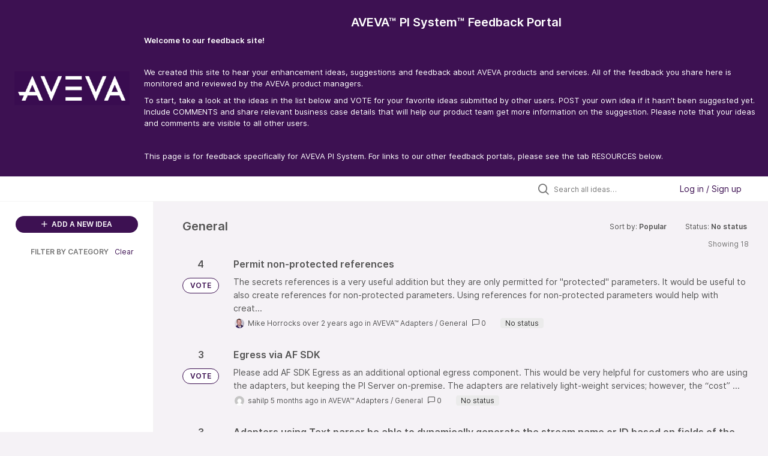

--- FILE ---
content_type: text/html; charset=utf-8
request_url: https://pisystem.feedback.aveva.com/ideas/?category=7132540320290134046&page=2&sort=popular&status=7108774383434693062
body_size: 20733
content:
<!DOCTYPE html>
<html lang="en">
  <head>
      <script>
        window.overrideAssetHost = "https://pisystem.feedback.aveva.com/assets/";
      </script>
    <meta http-equiv="X-UA-Compatible" content="IE=edge" />
    <meta http-equiv="Content-Type" content="text/html charset=UTF-8" />
    <meta name="publishing" content="true">
    <title>AVEVA™ PI System™ Feedback Portal</title>

    <script>
//<![CDATA[

      window.ahaLoaded = false;
      window.isIdeaPortal = true;
      window.portalAssets = {"js":["/assets/runtime-v2-7e8cd596c7779c6e1cde04fc9c17e987.js","/assets/vendor-v2-293da6da4776292faeaa6dd52cfcbc6e.js","/assets/idea_portals_new-v2-383a3e427f5a33d6642b7c88585a8f16.js","/assets/idea_portals_new-v2-cc65a412b426df74aad091cf3efb2e99.css"]};

//]]>
</script>
      <script>
    window.sentryRelease = window.sentryRelease || "03717d411b";
  </script>



      <link rel="stylesheet" href="https://pisystem.feedback.aveva.com/assets/idea_portals_new-v2-cc65a412b426df74aad091cf3efb2e99.css" data-turbolinks-track="true" media="all" />
    <script src="https://pisystem.feedback.aveva.com/assets/runtime-v2-7e8cd596c7779c6e1cde04fc9c17e987.js" data-turbolinks-track="true"></script>
    <script src="https://pisystem.feedback.aveva.com/assets/vendor-v2-293da6da4776292faeaa6dd52cfcbc6e.js" data-turbolinks-track="true"></script>
      <script src="https://pisystem.feedback.aveva.com/assets/idea_portals_new-v2-383a3e427f5a33d6642b7c88585a8f16.js" data-turbolinks-track="true"></script>
    <meta name="csrf-param" content="authenticity_token" />
<meta name="csrf-token" content="QqHkV4dlrbuVzAfhmQdOOn7mp7T1Ga-E5SwBuhUlJ9vYVfscGgtlMvdEPYy2qqCEqSCuGDacGYL6oBhA9VtRgA" />
    <meta name="viewport" content="width=device-width, initial-scale=1" />
    <meta name="locale" content="en" />
    <meta name="portal-token" content="769fa8ae0de2269ff376a26045307c76" />
    <meta name="idea-portal-id" content="7106869820684647674" />


      <link rel="canonical" href="https://pisystem.feedback.aveva.com/">
          <link rel="icon" href="https://pisystem.feedback.aveva.com/portal-favicon.ico?1654802625&amp;size=original" />

      <style>
                :root {
          --accent-color: #3d1152;
          --accent-color-05: #3d11520D;
          --accent-color-15: #3d115226;
          --accent-color-80: #3d1152CC;
        }

      </style>
  </head>
  <body class="ideas-portal public">
    
    <style>
  html, body {
        height: 100%;
	min-height: 100%;
        margin-bottom: -25px; 
}

a {
    color: #0074cc;
},
a:link {
    color: #0074cc;
},
a:hover,
a:active,
a:focus  {
	color:  #3D1152;
}

.portal-aha-header {
    background-color: #3D1152;
	box-shadow: rgba(0, 0, 0, 0.16) 0px 3px 10px, rgba(0, 0, 0, 0.23) 0px 3px 10px;
    color: rgb(255,255,255);
	
}

.portal-aha-header .title {
	text-align: center;
	width: auto;
	display: block;
	text-decoration: none;
}

.portal-aha-header .title:hover,
.portal-aha-header .title:active,
.portal-aha-header .title:focus {
	text-decoration: none;
}

.portal-aha-header h1,
.portal-aha-header h3,
.portal-aha-header a

.portal-aha-header nav {
	display: flex;
	flex-direction: row;
	justify-content: center;
	align-items: start;
}

.portal-aha-header nav a {
	text-decoration: none;
	border: solid 1px rgba(255, 255, 255, 0.5);
	border-radius: 5px;
	
	flex: 1 1 0;
	padding: 5px;
	margin: 0 5px;
	font-size: 13px;
	text-align: center;
}

@media(min-width: 750px) {
	.portal-aha-header .container {
		display: flex;
	}
	
	.portal-aha-header .container nav,
	.portal-aha-header .container .se-aha-home-link
	{
		flex: 0 0 auto;
	}
	
	.portal-aha-header .container .title
	{
		flex: 1 0 auto;
		margin-bottom: 0;
	}
	
	.se-aha-home-link img {
		width: 40%;
		margin-top: 0px;
	}
		
	.portal-aha-header nav a {
		flex: 1 1 auto;
		border: none;
	}
	
	.portal-aha-header nav a:hover {
		text-decoration: underline;
	}
}


@media(max-width: 750px) {
	.se-aha-home-link {
		display: none;
	}
}

.se-aha-footer-spacer {
	padding: 0em;
}

.se-aha-icon {
	font-size: 16px;
	margin-right: 6px;
}

.se-aha-page-back {
	margin-bottom: 1em;
	display: inline-block;
}

.portal-sidebar .filter.active { 
background: #3D1152; 
color: #ffffff;
} 

.filters .filter span.active { 
color: #3D1152; 
}

.filter.active { 
color: #3D1152; 
}

.btn-outline.btn-primary:hover,
.btn-outline.btn-primary:active,
.btn-outline.btn-primary:focus { 
background-color: #3D1152; # A lighter blue color 
}

.btn-outline.btn-primary { 
border-color: #3D1152; 
color: #3D1152; 
}
.btn-outline:hover {
	border-color: #3D1152; 
	color: white; 
}
.btn-link,
.btn-link:active,
.btn-link:hover,
.btn-link:focus {
	color: #3D1152;
}

.btn-primary:not(.btn-outline) {
	background-color: #3D1152;
}
.btn-primary:not(.btn-outline):active,
.btn-primary:not(.btn-outline):hover,
.btn-primary:not(.btn-outline):focus {
	background-color: #3D1152;
}

.nav > li > a { 
color: #3D1152; 
} 
.nav > li.active > a { 
color:#3D1152; 
}
.breadcrumb li:first-child a { 
color: #3D1152; 
}
.breadcrumb a { 
color: #3D1152; 
}

/* ------------------------------------------------- FOOTER ------------------------------------------------- */


@media(min-width:768px) {
	.social-follow {
		-webkit-box-align: center;
		-ms-flex-align: center;
		align-items: center;
		display: -webkit-box;
		display: -ms-flexbox;
		display: flex;
		-webkit-box-pack: end;
		-ms-flex-pack: end;
		justify-content: flex-end
	}
}

@media(min-width:768px) and (-ms-high-contrast:none),
screen and (min-width:768px) and (-ms-high-contrast:active) {
	.social-follow {
		max-width: 100%;
               padding-right: 2rem /* here */
	}
}

@media(min-width:768px) {
	.social-follow.container-md {
		padding: 0;
                padding-right: 2rem /* here */
	}
}

.social-follow__title {
	font-family: Muli, Helvetica, Arial, sans-serif;
	font-size: .875rem;
	letter-spacing: 0;
	line-height: .875rem;
	color: #363d42;
	display: block;
	padding-bottom: 1.5rem;
	padding-top: 2rem;
	text-align: center
}

@media(min-width:768px) {
	.social-follow__title {
		font-family: Muli, Helvetica, Arial, sans-serif;
		font-size: .625rem;
		letter-spacing: 0;
		line-height: 1rem;
		color: #363d42;
		border-top: 0;
		display: inline-block;
		padding: 0
	}
}

@media(min-width:1024px) {
	.social-follow__title {
		font-family: Muli, Helvetica, Arial, sans-serif;
		font-size: .875rem;
		letter-spacing: 0;
		line-height: 1rem;
		color: #363d42
	}
}

.social-follow__links {
	display: -webkit-box;
	display: -ms-flexbox;
	display: flex;
	-webkit-box-pack: justify;
	-ms-flex-pack: justify;
	justify-content: space-between;
	margin: 0 auto;
	max-width: 11.875rem;
       padding-right: 2rem /* here */
}

@media(min-width:768px) {
	.social-follow__links {
		margin: 0;
		min-width: 11rem;
		padding-left: 1rem
	}
}

.social-follow a:active,
.social-follow a:link,
.social-follow a:visited {
	color: inherit
}

.social-follow a:focus,
.social-follow a:hover {
	color: inherit;
	text-decoration: none
}

.social-follow i {
	color: #363d42;
	font-size: 1.375rem
}

@media(min-width:768px) {
	.social-follow i {
		font-size: .9rem
	}
}




.main-navbar__logo {
	padding-bottom: .3125rem;
        padding-right: 5rem
}


.minimal--footer .global-footer__links-wrapper {
	-webkit-box-pack: end;
	-ms-flex-pack: end;
	justify-content: flex-end
}

@media(max-width:767.98px) {
	.minimal--footer .global-footer__links-wrapper {
		-webkit-box-pack: start;
		-ms-flex-pack: start;
		justify-content: flex-start
	}
}

@media(max-width:767.98px) {
	.minimal--footer .child {
		width: 100%
	}
}

.global-footer {
	background-color: #fff;
	position: relative
}

@media(min-width:768px) {
	.global-footer__upper {
		border-bottom: 1px solid #c7ccd6;
		display: -webkit-box;
		display: -ms-flexbox;
		display: flex
	}
}

@media(min-width:1024px) {
	.global-footer__upper {
		border-bottom: 0
	}
}

@media(min-width:768px) {
	.global-footer__list {
		display: -webkit-box;
		display: -ms-flexbox;
		display: flex;
		-webkit-box-flex: 1;
		-ms-flex: 1;
		flex: 1;
		-webkit-box-pack: justify;
		-ms-flex-pack: justify;
		justify-content: space-between
	}
}

.global-footer .logo {
	padding-top: 2rem;
        padding-left: 2rem  /* here */
}

@media(min-width:768px) {
	.global-footer .logo {
		-webkit-box-flex: 0;
		-ms-flex: 0;
		flex: 0;
		padding-right: 5.235rem;
		padding-top: 2.5rem
	}
}

@media(min-width:1280px) {
	.global-footer .logo {
		-webkit-box-flex: 1;
		-ms-flex: 1;
		flex: 1;
		max-width: 28.5rem
	}
}

@media(min-width:1440px) {
	.global-footer .logo {
		-webkit-box-flex: 1;
		-ms-flex: 1;
		flex: 1;
		max-width: 36.5rem;
		padding-top: 4.5625rem
	}
}

.global-footer .logo img {
	width: 6.875rem
}

@media(min-width:1024px) {
	.global-footer .logo img {
		width: 12.3125rem
	}
}

.global-footer__links-wrapper {
	display: -webkit-box;
	display: -ms-flexbox;
	display: flex;
	-ms-flex-wrap: wrap;
	flex-wrap: wrap;
	-webkit-box-pack: justify;
	-ms-flex-pack: justify;
	justify-content: space-between;
	padding-top: 2rem
}

@media(min-width:768px) {
	.global-footer__links-wrapper {
		-ms-flex-wrap: nowrap;
		flex-wrap: nowrap;
		-webkit-box-pack: end;
		-ms-flex-pack: end;
		justify-content: flex-end;
		-webkit-box-flex: 1;
		-ms-flex: 1;
		flex: 1;
		padding-top: 2.5rem;
                padding-right: 4rem /* here */
	}
}

@media(min-width:1024px) {
	.global-footer__links-wrapper {
		-webkit-box-pack: end;
		-ms-flex-pack: end;
		justify-content: flex-end;
		-webkit-box-flex: 1;
		-ms-flex: 1;
		flex: 1;
		padding-top: 4.5625rem
	}
}

@media(min-width:768px) {
	.global-footer .child {
		-webkit-box-flex: 1;
		-ms-flex: 1;
		flex: 1;
		max-width: 13rem
	}
}

@media(min-width:768px) {
	.global-footer .child:first-child {
		-webkit-box-flex: 1;
		-ms-flex: 1;
		flex: 1;
		max-width: 12.5rem
	}
}

@media(min-width:1024px) {
	.global-footer .child:first-child {
		margin-right: 0;
		max-width: 19rem
	}
}

.global-footer__links {
	min-width: 8.3125rem
}

@media(min-width:1024px) {
	.global-footer__links {
		-webkit-box-flex: 1;
		-ms-flex: 1;
		flex: 1
	}
}

.global-footer li {
	font-family: Muli, Helvetica, Arial, sans-serif;
	font-weight: 600;
	font-size: .875rem;
	letter-spacing: 0;
	line-height: 1.25rem;
	color: #000;
	list-style-type: none;
	max-width: 9rem;
	padding-bottom: 1rem
}

@media(min-width:768px) {
	.global-footer li {
		font-family: Muli, Helvetica, Arial, sans-serif;
		font-weight: 500;
		font-size: .75rem;
		letter-spacing: 0;
		line-height: .9375rem;
		color: #000;
		max-width: 7.625rem;
		padding-bottom: 1.6875rem
	}
}

@media(min-width:1024px) {
	.global-footer li {
		font-family: Muli, Helvetica, Arial, sans-serif;
		font-weight: 500;
		font-size: 1rem;
		letter-spacing: 0;
		line-height: 1.25rem;
		color: #000;
		max-width: 100%;
		padding-bottom: 2.1875rem
	}
}

.global-footer li a:active,
.global-footer li a:link,
.global-footer li a:visited {
	color: inherit
}

.global-footer li a:focus,
.global-footer li a:hover {
	color: #3051db;
	text-decoration: none
}

.global-footer-info {
	min-width: 8.3125rem;
	padding-bottom: 2rem
}

@media(min-width:768px) {
	.global-footer-info {
		max-width: 8rem
	}
}

.global-footer-info__top-label {
	font-family: Barlow, Helvetica, Arial, sans-serif;
	font-weight: 500;
	font-size: .875rem;
	letter-spacing: 0;
	line-height: 1;
	color: #363d42
}

.global-footer-info__description {
	font-family: Muli, Helvetica, Arial, sans-serif;
	font-size: .875rem;
	letter-spacing: 0;
	line-height: 1.675rem;
	color: #363d42;
	margin-bottom: .7rem;
	max-width: 7rem;
	white-space: pre
}

.global-footer-info__bottom-label {
	font-family: Barlow, Helvetica, Arial, sans-serif;
	font-weight: 500;
	font-size: .875rem;
	letter-spacing: 0;
	line-height: 1;
	color: #363d42;
	margin-bottom: 0
}

@media(max-width:767.98px) {
	.large-screen-ruler {
		border-top: 1px solid #c7ccd6;
		margin: 0 1pc
	}
}

@media(min-width:1024px) {
	.large-screen-ruler {
		border-top: 1px solid #c7ccd6;
		display: block
	}
}

@media(min-width:768px) {
	.large-screen-container {
		display: -webkit-box;
		display: -ms-flexbox;
		display: flex;
		-webkit-box-orient: horizontal;
		-webkit-box-direction: reverse;
		-ms-flex-direction: row-reverse;
		flex-direction: row-reverse;
                 padding-left: 2rem /* here */
	}
}

@media(min-width:768px) and (max-width:1023.98px) {
	.large-screen-container.container-xl {
		padding: 0;
                padding-left: 2rem /* here */
	}
}

.copyright-text {
	padding-bottom: 1.5rem;
	padding-top: 2rem;
        padding-left: 2rem  /* here */
}

@media(min-width:768px) {
	.copyright-text {
		padding: 1.375rem 0
	}
}

.copyright-text p {
	font-family: Muli, Helvetica, Arial, sans-serif;
	font-size: 1rem;
	letter-spacing: 0;
	line-height: 1.25rem;
	color: #363d42;
	text-align: left /*here*/
}

@media(min-width:768px) {
	.copyright-text p {
		font-family: Muli, Helvetica, Arial, sans-serif;
		font-size: .75rem;
		letter-spacing: 0;
		line-height: 1.25rem;
		color: #363d42;
		margin-bottom: 0;
                text-align: left /*here*/
	}
}

@media(min-width:1024px) {
	.copyright-text p {
		font-family: Muli, Helvetica, Arial, sans-serif;
		font-size: .875rem;
		letter-spacing: 0;
		line-height: 1.25rem;
		color: #363d42;
		text-align: left
	}
}


.disclaimer-text {
	background: #f6f8fa
}

.disclaimer-text p {
	font-family: Muli, Helvetica, Arial, sans-serif;
	font-size: .75rem;
	letter-spacing: 0;
	line-height: 1.25rem;
	color: #3e3e3e;
	padding: 1rem;
        padding-left: 2rem; /* here */
	text-align: left /* here was center */
}

@media(min-width:768px) {
	.disclaimer-text p {
		font-family: Muli, Helvetica, Arial, sans-serif;
		font-size: .625rem;
		letter-spacing: 0;
		line-height: 1rem;
		color: #3e3e3e;
		padding: 1.875rem 0;
                padding-left: 2rem; /* here */
		text-align: left /* here was center */
	}
}

@media(min-width:1024px) {
	.disclaimer-text p {
		font-family: Muli, Helvetica, Arial, sans-serif;
		font-size: .875rem;
		letter-spacing: 0;
		line-height: 1.3rem;
		color: #3e3e3e;
                text-align: center; /* here */
                padding-left: 2rem /* here */
		margin: 0 auto
	}
}

@media (min-device-width: 430px) and (max-device-width: 598px){
	.mobile-min-width{
		min-width: unset !important; 
	}
}
</style>

  <div class="skip-to-main-content">
    <a href="#main-content">Skip to Main Content</a>
  </div>


      <header class="portal-aha-header portal-aha-header--full">
        <a class="logo" href="/ideas">
          <img alt="Ideas Portal Logo" src="https://pisystem.feedback.aveva.com/logo.png?i=1654802591" />
</a>        <div class="titles">
          <div class="title">
            AVEVA™ PI System™ Feedback Portal
          </div>
            <div class="aha-editor-field aha-editor-field-subtitle">
              <h4 style="text-align:left;"><span style="color:#FFFFFF;"><b>Welcome to our feedback site! </b></span></h4><p style="text-align:left;"><br></p><p style="text-align:left;"><span style="color:#FFFFFF;">We created this site to hear your enhancement ideas, suggestions and feedback about AVEVA products and services. All of the feedback you share here is monitored and reviewed by the AVEVA product managers.</span></p><p style="text-align:left;"><span style="color:#FFFFFF;">To start, take a look at the ideas in the list below and VOTE for your favorite ideas submitted by other users. POST your own idea if it hasn’t been suggested yet. Include COMMENTS and share relevant business case details that will help our product team get more information on the suggestion. Please note that your ideas and comments are visible to all other users.</span></p><p><br></p><p><span style="color:#FFFFFF;">This page is for feedback specifically for AVEVA PI System. For links to our other feedback portals, please see the tab RESOURCES below.</span></p>
            </div>
        </div>
    </header>


    <div class="search-bar search-bar--with-tabs">
      <div data-react-class="SectionTabs" data-react-props="{&quot;tabs&quot;:[{&quot;key&quot;:&quot;7136182680011972355&quot;,&quot;title&quot;:&quot;Ideas&quot;,&quot;url&quot;:&quot;/ideas&quot;},{&quot;key&quot;:&quot;7136182709660837399&quot;,&quot;title&quot;:&quot;Resources&quot;,&quot;url&quot;:&quot;/sections/7136182709660837399&quot;},{&quot;key&quot;:&quot;7137299502918314720&quot;,&quot;title&quot;:&quot;Polls&quot;,&quot;url&quot;:&quot;/sections/7137299502918314720&quot;}],&quot;initialActiveKey&quot;:&quot;7136182680011972355&quot;}" class="section-tabs"></div>
      <div class="search-bar__forms">
        <div class="search-bar__search">
  <form class="idea-search-form" action="/ideas/search" accept-charset="UTF-8" method="get">
    <div class="search-field">
      <i class="aha-icon aha-icon-search"></i>
      <input type="text" name="query" id="query" class="search-query" placeholder="Search all ideas…" aria-label="Search all ideas…" />
      <input type="hidden" name="sort" id="sort" value="popular" autocomplete="off" />
      <input type="hidden" name="category" id="category" value="7132540320290134046" autocomplete="off" />
      
      <a class="aha-icon aha-icon-close clear-button hide" aria-label="Clear filter" href="/ideas?category=7132540320290134046&amp;sort=popular&amp;status=7108774383434693062"></a>
    </div>
</form></div>

<script>
//<![CDATA[

  (function() {
    function setSearchPlaceholderText() {
      if ($(window).width() < 500)
        $('.search-query').attr('placeholder', '');
      else
        $('.search-query').attr('placeholder', ("Search all ideas…"));
    }

    $(window).on('resize', () => {
      setSearchPlaceholderText();
    });

    setSearchPlaceholderText();
  })();

//]]>
</script>
          <div class="signup-link user-menu">
      <a class="login-link dropdown-with-caret" role="button" aria-expanded="false" href="/portal_session/new">
        Log in / Sign up
        <i class="fa-solid fa-sort-down"></i>
</a>

    <div class="login-popover popover portal-user">
      <!-- Alerts in this file are used for the app and portals, they must not use the aha-alert web component -->



<div class="email-popover ">
  <div class="arrow tooltip-arrow"></div>
  <form class="form-horizontal" action="/auth/redirect_to_auth" accept-charset="UTF-8" data-remote="true" method="post"><input type="hidden" name="authenticity_token" value="SfWj_HLnOhmomV-ygiB7AT0t5W-Uc9ODp8-NH1JwacV0I5y6KbQyvrH5drV6zD81UmJGOQZn7G1tXNbQBCvI_g" autocomplete="off" />
    <h3>Please enter your email address</h3>
    <div class="control-group">
        <label class="control-label" aria-label="Please enter your email address" for="email"></label>
      <div class="controls">
        <input type="text" name="sessions[email]" id="email" placeholder="Enter email (name@example.com)" autocomplete="off" class="input-block-level" autofocus="autofocus" aria-required="true" />
      </div>
    </div>
    <div class="extra-fields"></div>

    <div class="control-group">
      <div class="controls">
        <input type="submit" name="commit" value="Next" class="btn btn-outline btn-primary pull-left" id="vote" data-disable-with="Sending…" />
      </div>
    </div>
    <div class="clearfix"></div>
</form></div>

    </div>
  </div>

      </div>
    </div>


<div class="column-with-sidebar">
  <div class="portal-sidebar column-with-sidebar__sidebar" id="portal-sidebar">
    <a class="btn btn-primary add-idea-button" href="/ideas/new">
      <i class="aha-icon aha-icon-plus"></i>
      ADD A NEW IDEA
</a>


        <div class="collapsable-filter" id="category-filter" data-load-counts-url="/ideas/category_counts?category=7132540320290134046&amp;sort=popular&amp;status=7108774383434693062" data-filtered-project-ids="[]" data-filtered-category-ids="[&quot;7132540320290134046&quot;]" data-multi-category-filter-enabled="true">
          <div class="filters-title-header">
            <h2 class="filters-title">
              <button class="expand-collapse" aria-expanded="false">
                <i class="fa-solid fa-chevron-right"></i>
                FILTER BY CATEGORY
              </button>
            </h2>
              <span class="filters-title__clear">
                <a data-url-param-toggle-name="category" data-url-param-toggle-value="" data-url-param-toggle-remove="category,project,page" href="#">Clear</a>
              </span>
          </div>

          <ul class="portal-sidebar__section categories categories-filters filters hidden">
                
  <li id="project-7106178287332832121" class="category-filter-branch" data-filter-type="project" data-project-ref="PIADAPTERS">
    <a class="filter" data-url-param-toggle-name="project" data-url-param-toggle-value="PIADAPTERS" data-url-param-toggle-remove="page" href="/ideas/search?category=7133663625792600696%2C7108737333961297989%2C7108739076301468350%2C7108751117952911519%2C7108737538975832290%2C7108737163882132643%2C7135136489411879767%2C7135952055830898741%2C7108737750037997100%2C7108784783833661892%2C7108737843208820880%2C7108737644366096491%2C7109163128185713433%2C7109163112956632673%2C7108737599434174068&amp;project=PIADAPTERS&amp;query=microsoft-edge%3A%2F%2F%3Furl%3Dhttps%253A%252F%252Fwww.msn.com%252Fpt-br%252Fplay%252Fgames%252Fbubble-shooter-hd%252Fcg-9nzvl6gzqhkj%253Fcgfrom%253Dcg_prong2_cardgameitem%2526ocid%253Dwinp2fptaskbarhover%2526hideNativeSidebar%253D1%26hubappid%3D96defd79-4015-4a32-bd09-794ff72183ef%26hubappautoopenid%3D5ac63306-e962-42e6-8313-7e5a5b707d65%26cgfrom%3Dcg_prong2_cardgameitem%26ocid%3Dwinp2fptaskbarhover%26hideNativeSidebar%3D1&amp;status=7108774383434693062">
      <div class="category-filter-name">
        <i class="category-collapser fa-solid fa-chevron-right category-collapser--empty" tabindex="0" aria-expanded="false"></i>
        <span class="">
          AVEVA™ Adapters
        </span>
      </div>
      <div>
        <i class="aha-icon aha-icon-close hide"></i>
        <span class="count counts count--project"></span>
      </div>
</a>
    <ul class="categories-collapsed">
          <li id="category-7134125336433645882" data-filter-type="category">
  <a class="filter category-filter" data-url-param-toggle-name="category" data-url-param-toggle-value="7134125336433645882" data-url-param-toggle-remove="page" href="/ideas/search?category=7134125336433645882&amp;project=CONN2PI%2CPIADAPTERS%2CPIVISION&amp;query=microsoft-edge%3A%2F%2F%3Furl%3Dhttps%253A%252F%252Fwww.msn.com%252Fpt-br%252Fplay%252Fgames%252Fbubble-shooter-hd%252Fcg-9nzvl6gzqhkj%253Fcgfrom%253Dcg_prong2_cardgameitem%2526ocid%253Dwinp2fptaskbarhover%2526hideNativeSidebar%253D1%26hubappid%3D96defd79-4015-4a32-bd09-794ff72183ef%26hubappautoopenid%3D5ac63306-e962-42e6-8313-7e5a5b707d65%26cgfrom%3Dcg_prong2_cardgameitem%26ocid%3Dwinp2fptaskbarhover%26hideNativeSidebar%3D1&amp;status=7108774383434693062">
    <div class="category-filter-name">
      <i class="category-collapser category-filter-branch fa-solid fa-chevron-right category-collapser--empty" tabindex="0" aria-expanded="false"></i>
      <span>
        AVEVA Adapter for Azure Event Hubs
      </span>
    </div>

    <div>
      <i class="aha-icon aha-icon-close hide"></i>
      <span class="count category-count"></span>
    </div>
</a>
</li>

  <li id="category-7134125474309940224" data-filter-type="category">
  <a class="filter category-filter" data-url-param-toggle-name="category" data-url-param-toggle-value="7134125474309940224" data-url-param-toggle-remove="page" href="/ideas/search?category=7134125474309940224&amp;project=CONN2PI%2CPIADAPTERS%2CPIVISION&amp;query=microsoft-edge%3A%2F%2F%3Furl%3Dhttps%253A%252F%252Fwww.msn.com%252Fpt-br%252Fplay%252Fgames%252Fbubble-shooter-hd%252Fcg-9nzvl6gzqhkj%253Fcgfrom%253Dcg_prong2_cardgameitem%2526ocid%253Dwinp2fptaskbarhover%2526hideNativeSidebar%253D1%26hubappid%3D96defd79-4015-4a32-bd09-794ff72183ef%26hubappautoopenid%3D5ac63306-e962-42e6-8313-7e5a5b707d65%26cgfrom%3Dcg_prong2_cardgameitem%26ocid%3Dwinp2fptaskbarhover%26hideNativeSidebar%3D1&amp;status=7108774383434693062">
    <div class="category-filter-name">
      <i class="category-collapser category-filter-branch fa-solid fa-chevron-right category-collapser--empty" tabindex="0" aria-expanded="false"></i>
      <span>
        AVEVA Adapter for BACnet
      </span>
    </div>

    <div>
      <i class="aha-icon aha-icon-close hide"></i>
      <span class="count category-count"></span>
    </div>
</a>
</li>

  <li id="category-7108741945177824937" data-filter-type="category">
  <a class="filter category-filter" data-url-param-toggle-name="category" data-url-param-toggle-value="7108741945177824937" data-url-param-toggle-remove="page" href="/ideas/search?category=7108741945177824937&amp;project=CONN2PI%2CPIADAPTERS%2CPIVISION&amp;query=microsoft-edge%3A%2F%2F%3Furl%3Dhttps%253A%252F%252Fwww.msn.com%252Fpt-br%252Fplay%252Fgames%252Fbubble-shooter-hd%252Fcg-9nzvl6gzqhkj%253Fcgfrom%253Dcg_prong2_cardgameitem%2526ocid%253Dwinp2fptaskbarhover%2526hideNativeSidebar%253D1%26hubappid%3D96defd79-4015-4a32-bd09-794ff72183ef%26hubappautoopenid%3D5ac63306-e962-42e6-8313-7e5a5b707d65%26cgfrom%3Dcg_prong2_cardgameitem%26ocid%3Dwinp2fptaskbarhover%26hideNativeSidebar%3D1&amp;status=7108774383434693062">
    <div class="category-filter-name">
      <i class="category-collapser category-filter-branch fa-solid fa-chevron-right category-collapser--empty" tabindex="0" aria-expanded="false"></i>
      <span>
        AVEVA Adapter for DNP3
      </span>
    </div>

    <div>
      <i class="aha-icon aha-icon-close hide"></i>
      <span class="count category-count"></span>
    </div>
</a>
</li>

  <li id="category-7134125421491539694" data-filter-type="category">
  <a class="filter category-filter" data-url-param-toggle-name="category" data-url-param-toggle-value="7134125421491539694" data-url-param-toggle-remove="page" href="/ideas/search?category=7134125421491539694&amp;project=CONN2PI%2CPIADAPTERS%2CPIVISION&amp;query=microsoft-edge%3A%2F%2F%3Furl%3Dhttps%253A%252F%252Fwww.msn.com%252Fpt-br%252Fplay%252Fgames%252Fbubble-shooter-hd%252Fcg-9nzvl6gzqhkj%253Fcgfrom%253Dcg_prong2_cardgameitem%2526ocid%253Dwinp2fptaskbarhover%2526hideNativeSidebar%253D1%26hubappid%3D96defd79-4015-4a32-bd09-794ff72183ef%26hubappautoopenid%3D5ac63306-e962-42e6-8313-7e5a5b707d65%26cgfrom%3Dcg_prong2_cardgameitem%26ocid%3Dwinp2fptaskbarhover%26hideNativeSidebar%3D1&amp;status=7108774383434693062">
    <div class="category-filter-name">
      <i class="category-collapser category-filter-branch fa-solid fa-chevron-right category-collapser--empty" tabindex="0" aria-expanded="false"></i>
      <span>
        AVEVA Adapter for Modbus TCP
      </span>
    </div>

    <div>
      <i class="aha-icon aha-icon-close hide"></i>
      <span class="count category-count"></span>
    </div>
</a>
</li>

  <li id="category-7108741957384740371" data-filter-type="category">
  <a class="filter category-filter" data-url-param-toggle-name="category" data-url-param-toggle-value="7108741957384740371" data-url-param-toggle-remove="page" href="/ideas/search?category=7108741957384740371&amp;project=CONN2PI%2CPIADAPTERS%2CPIVISION&amp;query=microsoft-edge%3A%2F%2F%3Furl%3Dhttps%253A%252F%252Fwww.msn.com%252Fpt-br%252Fplay%252Fgames%252Fbubble-shooter-hd%252Fcg-9nzvl6gzqhkj%253Fcgfrom%253Dcg_prong2_cardgameitem%2526ocid%253Dwinp2fptaskbarhover%2526hideNativeSidebar%253D1%26hubappid%3D96defd79-4015-4a32-bd09-794ff72183ef%26hubappautoopenid%3D5ac63306-e962-42e6-8313-7e5a5b707d65%26cgfrom%3Dcg_prong2_cardgameitem%26ocid%3Dwinp2fptaskbarhover%26hideNativeSidebar%3D1&amp;status=7108774383434693062">
    <div class="category-filter-name">
      <i class="category-collapser category-filter-branch fa-solid fa-chevron-right category-collapser--empty" tabindex="0" aria-expanded="false"></i>
      <span>
        AVEVA Adapter for MQTT
      </span>
    </div>

    <div>
      <i class="aha-icon aha-icon-close hide"></i>
      <span class="count category-count"></span>
    </div>
</a>
</li>

  <li id="category-7108741971081385310" data-filter-type="category">
  <a class="filter category-filter" data-url-param-toggle-name="category" data-url-param-toggle-value="7108741971081385310" data-url-param-toggle-remove="page" href="/ideas/search?category=7108741971081385310&amp;project=CONN2PI%2CPIADAPTERS%2CPIVISION&amp;query=microsoft-edge%3A%2F%2F%3Furl%3Dhttps%253A%252F%252Fwww.msn.com%252Fpt-br%252Fplay%252Fgames%252Fbubble-shooter-hd%252Fcg-9nzvl6gzqhkj%253Fcgfrom%253Dcg_prong2_cardgameitem%2526ocid%253Dwinp2fptaskbarhover%2526hideNativeSidebar%253D1%26hubappid%3D96defd79-4015-4a32-bd09-794ff72183ef%26hubappautoopenid%3D5ac63306-e962-42e6-8313-7e5a5b707d65%26cgfrom%3Dcg_prong2_cardgameitem%26ocid%3Dwinp2fptaskbarhover%26hideNativeSidebar%3D1&amp;status=7108774383434693062">
    <div class="category-filter-name">
      <i class="category-collapser category-filter-branch fa-solid fa-chevron-right category-collapser--empty" tabindex="0" aria-expanded="false"></i>
      <span>
        AVEVA Adapter for OPC UA
      </span>
    </div>

    <div>
      <i class="aha-icon aha-icon-close hide"></i>
      <span class="count category-count"></span>
    </div>
</a>
</li>

  <li id="category-7134125243723615426" data-filter-type="category">
  <a class="filter category-filter" data-url-param-toggle-name="category" data-url-param-toggle-value="7134125243723615426" data-url-param-toggle-remove="page" href="/ideas/search?category=7134125243723615426&amp;project=CONN2PI%2CPIADAPTERS%2CPIVISION&amp;query=microsoft-edge%3A%2F%2F%3Furl%3Dhttps%253A%252F%252Fwww.msn.com%252Fpt-br%252Fplay%252Fgames%252Fbubble-shooter-hd%252Fcg-9nzvl6gzqhkj%253Fcgfrom%253Dcg_prong2_cardgameitem%2526ocid%253Dwinp2fptaskbarhover%2526hideNativeSidebar%253D1%26hubappid%3D96defd79-4015-4a32-bd09-794ff72183ef%26hubappautoopenid%3D5ac63306-e962-42e6-8313-7e5a5b707d65%26cgfrom%3Dcg_prong2_cardgameitem%26ocid%3Dwinp2fptaskbarhover%26hideNativeSidebar%3D1&amp;status=7108774383434693062">
    <div class="category-filter-name">
      <i class="category-collapser category-filter-branch fa-solid fa-chevron-right category-collapser--empty" tabindex="0" aria-expanded="false"></i>
      <span>
        AVEVA Adapter for RDBMS
      </span>
    </div>

    <div>
      <i class="aha-icon aha-icon-close hide"></i>
      <span class="count category-count"></span>
    </div>
</a>
</li>

  <li id="category-7132540730381232433" data-filter-type="category">
  <a class="filter category-filter" data-url-param-toggle-name="category" data-url-param-toggle-value="7132540730381232433" data-url-param-toggle-remove="page" href="/ideas/search?category=7132540730381232433&amp;project=CONN2PI%2CPIADAPTERS%2CPIVISION&amp;query=microsoft-edge%3A%2F%2F%3Furl%3Dhttps%253A%252F%252Fwww.msn.com%252Fpt-br%252Fplay%252Fgames%252Fbubble-shooter-hd%252Fcg-9nzvl6gzqhkj%253Fcgfrom%253Dcg_prong2_cardgameitem%2526ocid%253Dwinp2fptaskbarhover%2526hideNativeSidebar%253D1%26hubappid%3D96defd79-4015-4a32-bd09-794ff72183ef%26hubappautoopenid%3D5ac63306-e962-42e6-8313-7e5a5b707d65%26cgfrom%3Dcg_prong2_cardgameitem%26ocid%3Dwinp2fptaskbarhover%26hideNativeSidebar%3D1&amp;status=7108774383434693062">
    <div class="category-filter-name">
      <i class="category-collapser category-filter-branch fa-solid fa-chevron-right category-collapser--empty" tabindex="0" aria-expanded="false"></i>
      <span>
        AVEVA Adapter for Structured Data Files
      </span>
    </div>

    <div>
      <i class="aha-icon aha-icon-close hide"></i>
      <span class="count category-count"></span>
    </div>
</a>
</li>

  <li id="category-7132540320290134046" data-filter-type="category">
  <a class="filter category-filter" data-url-param-toggle-name="category" data-url-param-toggle-value="7132540320290134046" data-url-param-toggle-remove="page" href="/ideas/search?category=7132540320290134046&amp;project=CONN2PI%2CPIADAPTERS%2CPIVISION&amp;query=microsoft-edge%3A%2F%2F%3Furl%3Dhttps%253A%252F%252Fwww.msn.com%252Fpt-br%252Fplay%252Fgames%252Fbubble-shooter-hd%252Fcg-9nzvl6gzqhkj%253Fcgfrom%253Dcg_prong2_cardgameitem%2526ocid%253Dwinp2fptaskbarhover%2526hideNativeSidebar%253D1%26hubappid%3D96defd79-4015-4a32-bd09-794ff72183ef%26hubappautoopenid%3D5ac63306-e962-42e6-8313-7e5a5b707d65%26cgfrom%3Dcg_prong2_cardgameitem%26ocid%3Dwinp2fptaskbarhover%26hideNativeSidebar%3D1&amp;status=7108774383434693062">
    <div class="category-filter-name">
      <i class="category-collapser category-filter-branch fa-solid fa-chevron-right category-collapser--empty" tabindex="0" aria-expanded="false"></i>
      <span>
        General
      </span>
    </div>

    <div>
      <i class="aha-icon aha-icon-close hide"></i>
      <span class="count category-count"></span>
    </div>
</a>
</li>

  <li id="category-7134125551501681874" data-filter-type="category">
  <a class="filter category-filter" data-url-param-toggle-name="category" data-url-param-toggle-value="7134125551501681874" data-url-param-toggle-remove="page" href="/ideas/search?category=7134125551501681874&amp;project=CONN2PI%2CPIADAPTERS%2CPIVISION&amp;query=microsoft-edge%3A%2F%2F%3Furl%3Dhttps%253A%252F%252Fwww.msn.com%252Fpt-br%252Fplay%252Fgames%252Fbubble-shooter-hd%252Fcg-9nzvl6gzqhkj%253Fcgfrom%253Dcg_prong2_cardgameitem%2526ocid%253Dwinp2fptaskbarhover%2526hideNativeSidebar%253D1%26hubappid%3D96defd79-4015-4a32-bd09-794ff72183ef%26hubappautoopenid%3D5ac63306-e962-42e6-8313-7e5a5b707d65%26cgfrom%3Dcg_prong2_cardgameitem%26ocid%3Dwinp2fptaskbarhover%26hideNativeSidebar%3D1&amp;status=7108774383434693062">
    <div class="category-filter-name">
      <i class="category-collapser category-filter-branch fa-solid fa-chevron-right category-collapser--empty" tabindex="0" aria-expanded="false"></i>
      <span>
        Help / Documentation / Videos
      </span>
    </div>

    <div>
      <i class="aha-icon aha-icon-close hide"></i>
      <span class="count category-count"></span>
    </div>
</a>
</li>

  <li id="category-7108741989309951248" data-filter-type="category">
  <a class="filter category-filter" data-url-param-toggle-name="category" data-url-param-toggle-value="7108741989309951248" data-url-param-toggle-remove="page" href="/ideas/search?category=7108741989309951248&amp;project=CONN2PI%2CPIADAPTERS%2CPIVISION&amp;query=microsoft-edge%3A%2F%2F%3Furl%3Dhttps%253A%252F%252Fwww.msn.com%252Fpt-br%252Fplay%252Fgames%252Fbubble-shooter-hd%252Fcg-9nzvl6gzqhkj%253Fcgfrom%253Dcg_prong2_cardgameitem%2526ocid%253Dwinp2fptaskbarhover%2526hideNativeSidebar%253D1%26hubappid%3D96defd79-4015-4a32-bd09-794ff72183ef%26hubappautoopenid%3D5ac63306-e962-42e6-8313-7e5a5b707d65%26cgfrom%3Dcg_prong2_cardgameitem%26ocid%3Dwinp2fptaskbarhover%26hideNativeSidebar%3D1&amp;status=7108774383434693062">
    <div class="category-filter-name">
      <i class="category-collapser category-filter-branch fa-solid fa-chevron-right category-collapser--empty" tabindex="0" aria-expanded="false"></i>
      <span>
        New Connectivity
      </span>
    </div>

    <div>
      <i class="aha-icon aha-icon-close hide"></i>
      <span class="count category-count"></span>
    </div>
</a>
</li>


    </ul>
  </li>

  <li id="project-7106173766474910436" class="category-filter-branch" data-filter-type="project" data-project-ref="PIDL">
    <a class="filter" data-url-param-toggle-name="project" data-url-param-toggle-value="PIDL" data-url-param-toggle-remove="page" href="/ideas/search?category=7133663625792600696%2C7108737333961297989%2C7108739076301468350%2C7108751117952911519%2C7108737538975832290%2C7108737163882132643%2C7135136489411879767%2C7135952055830898741%2C7108737750037997100%2C7108784783833661892%2C7108737843208820880%2C7108737644366096491%2C7109163128185713433%2C7109163112956632673%2C7108737599434174068&amp;project=PIDL&amp;query=microsoft-edge%3A%2F%2F%3Furl%3Dhttps%253A%252F%252Fwww.msn.com%252Fpt-br%252Fplay%252Fgames%252Fbubble-shooter-hd%252Fcg-9nzvl6gzqhkj%253Fcgfrom%253Dcg_prong2_cardgameitem%2526ocid%253Dwinp2fptaskbarhover%2526hideNativeSidebar%253D1%26hubappid%3D96defd79-4015-4a32-bd09-794ff72183ef%26hubappautoopenid%3D5ac63306-e962-42e6-8313-7e5a5b707d65%26cgfrom%3Dcg_prong2_cardgameitem%26ocid%3Dwinp2fptaskbarhover%26hideNativeSidebar%3D1&amp;status=7108774383434693062">
      <div class="category-filter-name">
        <i class="category-collapser fa-solid fa-chevron-right category-collapser--empty" tabindex="0" aria-expanded="false"></i>
        <span class="">
          AVEVA™ PI DataLink™
        </span>
      </div>
      <div>
        <i class="aha-icon aha-icon-close hide"></i>
        <span class="count counts count--project"></span>
      </div>
</a>
    <ul class="categories-collapsed">
          <li id="category-7108738268728137164" data-filter-type="category">
  <a class="filter category-filter" data-url-param-toggle-name="category" data-url-param-toggle-value="7108738268728137164" data-url-param-toggle-remove="page" href="/ideas/search?category=7108738268728137164&amp;project=CONN2PI%2CPIADAPTERS%2CPIVISION&amp;query=microsoft-edge%3A%2F%2F%3Furl%3Dhttps%253A%252F%252Fwww.msn.com%252Fpt-br%252Fplay%252Fgames%252Fbubble-shooter-hd%252Fcg-9nzvl6gzqhkj%253Fcgfrom%253Dcg_prong2_cardgameitem%2526ocid%253Dwinp2fptaskbarhover%2526hideNativeSidebar%253D1%26hubappid%3D96defd79-4015-4a32-bd09-794ff72183ef%26hubappautoopenid%3D5ac63306-e962-42e6-8313-7e5a5b707d65%26cgfrom%3Dcg_prong2_cardgameitem%26ocid%3Dwinp2fptaskbarhover%26hideNativeSidebar%3D1&amp;status=7108774383434693062">
    <div class="category-filter-name">
      <i class="category-collapser category-filter-branch fa-solid fa-chevron-right category-collapser--empty" tabindex="0" aria-expanded="false"></i>
      <span>
        Events (EF)
      </span>
    </div>

    <div>
      <i class="aha-icon aha-icon-close hide"></i>
      <span class="count category-count"></span>
    </div>
</a>
</li>

  <li id="category-7108738280501679050" data-filter-type="category">
  <a class="filter category-filter" data-url-param-toggle-name="category" data-url-param-toggle-value="7108738280501679050" data-url-param-toggle-remove="page" href="/ideas/search?category=7108738280501679050&amp;project=CONN2PI%2CPIADAPTERS%2CPIVISION&amp;query=microsoft-edge%3A%2F%2F%3Furl%3Dhttps%253A%252F%252Fwww.msn.com%252Fpt-br%252Fplay%252Fgames%252Fbubble-shooter-hd%252Fcg-9nzvl6gzqhkj%253Fcgfrom%253Dcg_prong2_cardgameitem%2526ocid%253Dwinp2fptaskbarhover%2526hideNativeSidebar%253D1%26hubappid%3D96defd79-4015-4a32-bd09-794ff72183ef%26hubappautoopenid%3D5ac63306-e962-42e6-8313-7e5a5b707d65%26cgfrom%3Dcg_prong2_cardgameitem%26ocid%3Dwinp2fptaskbarhover%26hideNativeSidebar%3D1&amp;status=7108774383434693062">
    <div class="category-filter-name">
      <i class="category-collapser category-filter-branch fa-solid fa-chevron-right category-collapser--empty" tabindex="0" aria-expanded="false"></i>
      <span>
        Format
      </span>
    </div>

    <div>
      <i class="aha-icon aha-icon-close hide"></i>
      <span class="count category-count"></span>
    </div>
</a>
</li>

  <li id="category-7108738302986485946" data-filter-type="category">
  <a class="filter category-filter" data-url-param-toggle-name="category" data-url-param-toggle-value="7108738302986485946" data-url-param-toggle-remove="page" href="/ideas/search?category=7108738302986485946&amp;project=CONN2PI%2CPIADAPTERS%2CPIVISION&amp;query=microsoft-edge%3A%2F%2F%3Furl%3Dhttps%253A%252F%252Fwww.msn.com%252Fpt-br%252Fplay%252Fgames%252Fbubble-shooter-hd%252Fcg-9nzvl6gzqhkj%253Fcgfrom%253Dcg_prong2_cardgameitem%2526ocid%253Dwinp2fptaskbarhover%2526hideNativeSidebar%253D1%26hubappid%3D96defd79-4015-4a32-bd09-794ff72183ef%26hubappautoopenid%3D5ac63306-e962-42e6-8313-7e5a5b707d65%26cgfrom%3Dcg_prong2_cardgameitem%26ocid%3Dwinp2fptaskbarhover%26hideNativeSidebar%3D1&amp;status=7108774383434693062">
    <div class="category-filter-name">
      <i class="category-collapser category-filter-branch fa-solid fa-chevron-right category-collapser--empty" tabindex="0" aria-expanded="false"></i>
      <span>
        Functions
      </span>
    </div>

    <div>
      <i class="aha-icon aha-icon-close hide"></i>
      <span class="count category-count"></span>
    </div>
</a>
</li>

  <li id="category-7108738336346936416" data-filter-type="category">
  <a class="filter category-filter" data-url-param-toggle-name="category" data-url-param-toggle-value="7108738336346936416" data-url-param-toggle-remove="page" href="/ideas/search?category=7108738336346936416&amp;project=CONN2PI%2CPIADAPTERS%2CPIVISION&amp;query=microsoft-edge%3A%2F%2F%3Furl%3Dhttps%253A%252F%252Fwww.msn.com%252Fpt-br%252Fplay%252Fgames%252Fbubble-shooter-hd%252Fcg-9nzvl6gzqhkj%253Fcgfrom%253Dcg_prong2_cardgameitem%2526ocid%253Dwinp2fptaskbarhover%2526hideNativeSidebar%253D1%26hubappid%3D96defd79-4015-4a32-bd09-794ff72183ef%26hubappautoopenid%3D5ac63306-e962-42e6-8313-7e5a5b707d65%26cgfrom%3Dcg_prong2_cardgameitem%26ocid%3Dwinp2fptaskbarhover%26hideNativeSidebar%3D1&amp;status=7108774383434693062">
    <div class="category-filter-name">
      <i class="category-collapser category-filter-branch fa-solid fa-chevron-right category-collapser--empty" tabindex="0" aria-expanded="false"></i>
      <span>
        Help / Documentation / Videos
      </span>
    </div>

    <div>
      <i class="aha-icon aha-icon-close hide"></i>
      <span class="count category-count"></span>
    </div>
</a>
</li>

  <li id="category-7108738359226734497" data-filter-type="category">
  <a class="filter category-filter" data-url-param-toggle-name="category" data-url-param-toggle-value="7108738359226734497" data-url-param-toggle-remove="page" href="/ideas/search?category=7108738359226734497&amp;project=CONN2PI%2CPIADAPTERS%2CPIVISION&amp;query=microsoft-edge%3A%2F%2F%3Furl%3Dhttps%253A%252F%252Fwww.msn.com%252Fpt-br%252Fplay%252Fgames%252Fbubble-shooter-hd%252Fcg-9nzvl6gzqhkj%253Fcgfrom%253Dcg_prong2_cardgameitem%2526ocid%253Dwinp2fptaskbarhover%2526hideNativeSidebar%253D1%26hubappid%3D96defd79-4015-4a32-bd09-794ff72183ef%26hubappautoopenid%3D5ac63306-e962-42e6-8313-7e5a5b707d65%26cgfrom%3Dcg_prong2_cardgameitem%26ocid%3Dwinp2fptaskbarhover%26hideNativeSidebar%3D1&amp;status=7108774383434693062">
    <div class="category-filter-name">
      <i class="category-collapser category-filter-branch fa-solid fa-chevron-right category-collapser--empty" tabindex="0" aria-expanded="false"></i>
      <span>
        Installation &amp; Upgrading
      </span>
    </div>

    <div>
      <i class="aha-icon aha-icon-close hide"></i>
      <span class="count category-count"></span>
    </div>
</a>
</li>

  <li id="category-7132580969441234565" data-filter-type="category">
  <a class="filter category-filter" data-url-param-toggle-name="category" data-url-param-toggle-value="7132580969441234565" data-url-param-toggle-remove="page" href="/ideas/search?category=7132580969441234565&amp;project=CONN2PI%2CPIADAPTERS%2CPIVISION&amp;query=microsoft-edge%3A%2F%2F%3Furl%3Dhttps%253A%252F%252Fwww.msn.com%252Fpt-br%252Fplay%252Fgames%252Fbubble-shooter-hd%252Fcg-9nzvl6gzqhkj%253Fcgfrom%253Dcg_prong2_cardgameitem%2526ocid%253Dwinp2fptaskbarhover%2526hideNativeSidebar%253D1%26hubappid%3D96defd79-4015-4a32-bd09-794ff72183ef%26hubappautoopenid%3D5ac63306-e962-42e6-8313-7e5a5b707d65%26cgfrom%3Dcg_prong2_cardgameitem%26ocid%3Dwinp2fptaskbarhover%26hideNativeSidebar%3D1&amp;status=7108774383434693062">
    <div class="category-filter-name">
      <i class="category-collapser category-filter-branch fa-solid fa-chevron-right category-collapser--empty" tabindex="0" aria-expanded="false"></i>
      <span>
        Programming
      </span>
    </div>

    <div>
      <i class="aha-icon aha-icon-close hide"></i>
      <span class="count category-count"></span>
    </div>
</a>
</li>

  <li id="category-7108738509935901341" data-filter-type="category">
  <a class="filter category-filter" data-url-param-toggle-name="category" data-url-param-toggle-value="7108738509935901341" data-url-param-toggle-remove="page" href="/ideas/search?category=7108738509935901341&amp;project=CONN2PI%2CPIADAPTERS%2CPIVISION&amp;query=microsoft-edge%3A%2F%2F%3Furl%3Dhttps%253A%252F%252Fwww.msn.com%252Fpt-br%252Fplay%252Fgames%252Fbubble-shooter-hd%252Fcg-9nzvl6gzqhkj%253Fcgfrom%253Dcg_prong2_cardgameitem%2526ocid%253Dwinp2fptaskbarhover%2526hideNativeSidebar%253D1%26hubappid%3D96defd79-4015-4a32-bd09-794ff72183ef%26hubappautoopenid%3D5ac63306-e962-42e6-8313-7e5a5b707d65%26cgfrom%3Dcg_prong2_cardgameitem%26ocid%3Dwinp2fptaskbarhover%26hideNativeSidebar%3D1&amp;status=7108774383434693062">
    <div class="category-filter-name">
      <i class="category-collapser category-filter-branch fa-solid fa-chevron-right category-collapser--empty" tabindex="0" aria-expanded="false"></i>
      <span>
        Search
      </span>
    </div>

    <div>
      <i class="aha-icon aha-icon-close hide"></i>
      <span class="count category-count"></span>
    </div>
</a>
</li>

  <li id="category-7108738520317668191" data-filter-type="category">
  <a class="filter category-filter" data-url-param-toggle-name="category" data-url-param-toggle-value="7108738520317668191" data-url-param-toggle-remove="page" href="/ideas/search?category=7108738520317668191&amp;project=CONN2PI%2CPIADAPTERS%2CPIVISION&amp;query=microsoft-edge%3A%2F%2F%3Furl%3Dhttps%253A%252F%252Fwww.msn.com%252Fpt-br%252Fplay%252Fgames%252Fbubble-shooter-hd%252Fcg-9nzvl6gzqhkj%253Fcgfrom%253Dcg_prong2_cardgameitem%2526ocid%253Dwinp2fptaskbarhover%2526hideNativeSidebar%253D1%26hubappid%3D96defd79-4015-4a32-bd09-794ff72183ef%26hubappautoopenid%3D5ac63306-e962-42e6-8313-7e5a5b707d65%26cgfrom%3Dcg_prong2_cardgameitem%26ocid%3Dwinp2fptaskbarhover%26hideNativeSidebar%3D1&amp;status=7108774383434693062">
    <div class="category-filter-name">
      <i class="category-collapser category-filter-branch fa-solid fa-chevron-right category-collapser--empty" tabindex="0" aria-expanded="false"></i>
      <span>
        Settings
      </span>
    </div>

    <div>
      <i class="aha-icon aha-icon-close hide"></i>
      <span class="count category-count"></span>
    </div>
</a>
</li>

  <li id="category-7108738532318091907" data-filter-type="category">
  <a class="filter category-filter" data-url-param-toggle-name="category" data-url-param-toggle-value="7108738532318091907" data-url-param-toggle-remove="page" href="/ideas/search?category=7108738532318091907&amp;project=CONN2PI%2CPIADAPTERS%2CPIVISION&amp;query=microsoft-edge%3A%2F%2F%3Furl%3Dhttps%253A%252F%252Fwww.msn.com%252Fpt-br%252Fplay%252Fgames%252Fbubble-shooter-hd%252Fcg-9nzvl6gzqhkj%253Fcgfrom%253Dcg_prong2_cardgameitem%2526ocid%253Dwinp2fptaskbarhover%2526hideNativeSidebar%253D1%26hubappid%3D96defd79-4015-4a32-bd09-794ff72183ef%26hubappautoopenid%3D5ac63306-e962-42e6-8313-7e5a5b707d65%26cgfrom%3Dcg_prong2_cardgameitem%26ocid%3Dwinp2fptaskbarhover%26hideNativeSidebar%3D1&amp;status=7108774383434693062">
    <div class="category-filter-name">
      <i class="category-collapser category-filter-branch fa-solid fa-chevron-right category-collapser--empty" tabindex="0" aria-expanded="false"></i>
      <span>
        Task Pane
      </span>
    </div>

    <div>
      <i class="aha-icon aha-icon-close hide"></i>
      <span class="count category-count"></span>
    </div>
</a>
</li>


    </ul>
  </li>

  <li id="project-7106179751010364875" class="category-filter-branch" data-filter-type="project" data-project-ref="PISRV">
    <a class="filter" data-url-param-toggle-name="project" data-url-param-toggle-value="PISRV" data-url-param-toggle-remove="page" href="/ideas/search?category=7133663625792600696%2C7108737333961297989%2C7108739076301468350%2C7108751117952911519%2C7108737538975832290%2C7108737163882132643%2C7135136489411879767%2C7135952055830898741%2C7108737750037997100%2C7108784783833661892%2C7108737843208820880%2C7108737644366096491%2C7109163128185713433%2C7109163112956632673%2C7108737599434174068&amp;project=PISRV&amp;query=microsoft-edge%3A%2F%2F%3Furl%3Dhttps%253A%252F%252Fwww.msn.com%252Fpt-br%252Fplay%252Fgames%252Fbubble-shooter-hd%252Fcg-9nzvl6gzqhkj%253Fcgfrom%253Dcg_prong2_cardgameitem%2526ocid%253Dwinp2fptaskbarhover%2526hideNativeSidebar%253D1%26hubappid%3D96defd79-4015-4a32-bd09-794ff72183ef%26hubappautoopenid%3D5ac63306-e962-42e6-8313-7e5a5b707d65%26cgfrom%3Dcg_prong2_cardgameitem%26ocid%3Dwinp2fptaskbarhover%26hideNativeSidebar%3D1&amp;status=7108774383434693062">
      <div class="category-filter-name">
        <i class="category-collapser fa-solid fa-chevron-right category-collapser--empty" tabindex="0" aria-expanded="false"></i>
        <span class="">
          AVEVA™ PI Server
        </span>
      </div>
      <div>
        <i class="aha-icon aha-icon-close hide"></i>
        <span class="count counts count--project"></span>
      </div>
</a>
    <ul class="categories-collapsed">
          <li id="category-7133663652508902490" data-filter-type="category">
  <a class="filter category-filter" data-url-param-toggle-name="category" data-url-param-toggle-value="7133663652508902490" data-url-param-toggle-remove="page" href="/ideas/search?category=7133663652508902490&amp;project=CONN2PI%2CPIADAPTERS%2CPIVISION&amp;query=microsoft-edge%3A%2F%2F%3Furl%3Dhttps%253A%252F%252Fwww.msn.com%252Fpt-br%252Fplay%252Fgames%252Fbubble-shooter-hd%252Fcg-9nzvl6gzqhkj%253Fcgfrom%253Dcg_prong2_cardgameitem%2526ocid%253Dwinp2fptaskbarhover%2526hideNativeSidebar%253D1%26hubappid%3D96defd79-4015-4a32-bd09-794ff72183ef%26hubappautoopenid%3D5ac63306-e962-42e6-8313-7e5a5b707d65%26cgfrom%3Dcg_prong2_cardgameitem%26ocid%3Dwinp2fptaskbarhover%26hideNativeSidebar%3D1&amp;status=7108774383434693062">
    <div class="category-filter-name">
      <i class="category-collapser category-filter-branch fa-solid fa-chevron-right category-collapser--empty" tabindex="0" aria-expanded="false"></i>
      <span>
        Analytics &amp; Calculations
      </span>
    </div>

    <div>
      <i class="aha-icon aha-icon-close hide"></i>
      <span class="count category-count"></span>
    </div>
</a>
</li>

  <li id="category-7133663710318140826" data-filter-type="category">
  <a class="filter category-filter" data-url-param-toggle-name="category" data-url-param-toggle-value="7133663710318140826" data-url-param-toggle-remove="page" href="/ideas/search?category=7133663710318140826&amp;project=CONN2PI%2CPIADAPTERS%2CPIVISION&amp;query=microsoft-edge%3A%2F%2F%3Furl%3Dhttps%253A%252F%252Fwww.msn.com%252Fpt-br%252Fplay%252Fgames%252Fbubble-shooter-hd%252Fcg-9nzvl6gzqhkj%253Fcgfrom%253Dcg_prong2_cardgameitem%2526ocid%253Dwinp2fptaskbarhover%2526hideNativeSidebar%253D1%26hubappid%3D96defd79-4015-4a32-bd09-794ff72183ef%26hubappautoopenid%3D5ac63306-e962-42e6-8313-7e5a5b707d65%26cgfrom%3Dcg_prong2_cardgameitem%26ocid%3Dwinp2fptaskbarhover%26hideNativeSidebar%3D1&amp;status=7108774383434693062">
    <div class="category-filter-name">
      <i class="category-collapser category-filter-branch fa-solid fa-chevron-right category-collapser--empty" tabindex="0" aria-expanded="false"></i>
      <span>
        Asset Framework (AF)
      </span>
    </div>

    <div>
      <i class="aha-icon aha-icon-close hide"></i>
      <span class="count category-count"></span>
    </div>
</a>
</li>

  <li id="category-7133663789617636236" data-filter-type="category">
  <a class="filter category-filter" data-url-param-toggle-name="category" data-url-param-toggle-value="7133663789617636236" data-url-param-toggle-remove="page" href="/ideas/search?category=7133663789617636236&amp;project=CONN2PI%2CPIADAPTERS%2CPIVISION&amp;query=microsoft-edge%3A%2F%2F%3Furl%3Dhttps%253A%252F%252Fwww.msn.com%252Fpt-br%252Fplay%252Fgames%252Fbubble-shooter-hd%252Fcg-9nzvl6gzqhkj%253Fcgfrom%253Dcg_prong2_cardgameitem%2526ocid%253Dwinp2fptaskbarhover%2526hideNativeSidebar%253D1%26hubappid%3D96defd79-4015-4a32-bd09-794ff72183ef%26hubappautoopenid%3D5ac63306-e962-42e6-8313-7e5a5b707d65%26cgfrom%3Dcg_prong2_cardgameitem%26ocid%3Dwinp2fptaskbarhover%26hideNativeSidebar%3D1&amp;status=7108774383434693062">
    <div class="category-filter-name">
      <i class="category-collapser category-filter-branch fa-solid fa-chevron-right category-collapser--empty" tabindex="0" aria-expanded="false"></i>
      <span>
        Data Archive
      </span>
    </div>

    <div>
      <i class="aha-icon aha-icon-close hide"></i>
      <span class="count category-count"></span>
    </div>
</a>
</li>

  <li id="category-7133663675120460873" data-filter-type="category">
  <a class="filter category-filter" data-url-param-toggle-name="category" data-url-param-toggle-value="7133663675120460873" data-url-param-toggle-remove="page" href="/ideas/search?category=7133663675120460873&amp;project=CONN2PI%2CPIADAPTERS%2CPIVISION&amp;query=microsoft-edge%3A%2F%2F%3Furl%3Dhttps%253A%252F%252Fwww.msn.com%252Fpt-br%252Fplay%252Fgames%252Fbubble-shooter-hd%252Fcg-9nzvl6gzqhkj%253Fcgfrom%253Dcg_prong2_cardgameitem%2526ocid%253Dwinp2fptaskbarhover%2526hideNativeSidebar%253D1%26hubappid%3D96defd79-4015-4a32-bd09-794ff72183ef%26hubappautoopenid%3D5ac63306-e962-42e6-8313-7e5a5b707d65%26cgfrom%3Dcg_prong2_cardgameitem%26ocid%3Dwinp2fptaskbarhover%26hideNativeSidebar%3D1&amp;status=7108774383434693062">
    <div class="category-filter-name">
      <i class="category-collapser category-filter-branch fa-solid fa-chevron-right category-collapser--empty" tabindex="0" aria-expanded="false"></i>
      <span>
        Event Frames (EF)
      </span>
    </div>

    <div>
      <i class="aha-icon aha-icon-close hide"></i>
      <span class="count category-count"></span>
    </div>
</a>
</li>

  <li id="category-7108736574339656516" data-filter-type="category">
  <a class="filter category-filter" data-url-param-toggle-name="category" data-url-param-toggle-value="7108736574339656516" data-url-param-toggle-remove="page" href="/ideas/search?category=7108736574339656516&amp;project=CONN2PI%2CPIADAPTERS%2CPIVISION&amp;query=microsoft-edge%3A%2F%2F%3Furl%3Dhttps%253A%252F%252Fwww.msn.com%252Fpt-br%252Fplay%252Fgames%252Fbubble-shooter-hd%252Fcg-9nzvl6gzqhkj%253Fcgfrom%253Dcg_prong2_cardgameitem%2526ocid%253Dwinp2fptaskbarhover%2526hideNativeSidebar%253D1%26hubappid%3D96defd79-4015-4a32-bd09-794ff72183ef%26hubappautoopenid%3D5ac63306-e962-42e6-8313-7e5a5b707d65%26cgfrom%3Dcg_prong2_cardgameitem%26ocid%3Dwinp2fptaskbarhover%26hideNativeSidebar%3D1&amp;status=7108774383434693062">
    <div class="category-filter-name">
      <i class="category-collapser category-filter-branch fa-solid fa-chevron-right category-collapser--empty" tabindex="0" aria-expanded="false"></i>
      <span>
        General
      </span>
    </div>

    <div>
      <i class="aha-icon aha-icon-close hide"></i>
      <span class="count category-count"></span>
    </div>
</a>
</li>

  <li id="category-7133663574293903845" data-filter-type="category">
  <a class="filter category-filter" data-url-param-toggle-name="category" data-url-param-toggle-value="7133663574293903845" data-url-param-toggle-remove="page" href="/ideas/search?category=7133663574293903845&amp;project=CONN2PI%2CPIADAPTERS%2CPIVISION&amp;query=microsoft-edge%3A%2F%2F%3Furl%3Dhttps%253A%252F%252Fwww.msn.com%252Fpt-br%252Fplay%252Fgames%252Fbubble-shooter-hd%252Fcg-9nzvl6gzqhkj%253Fcgfrom%253Dcg_prong2_cardgameitem%2526ocid%253Dwinp2fptaskbarhover%2526hideNativeSidebar%253D1%26hubappid%3D96defd79-4015-4a32-bd09-794ff72183ef%26hubappautoopenid%3D5ac63306-e962-42e6-8313-7e5a5b707d65%26cgfrom%3Dcg_prong2_cardgameitem%26ocid%3Dwinp2fptaskbarhover%26hideNativeSidebar%3D1&amp;status=7108774383434693062">
    <div class="category-filter-name">
      <i class="category-collapser category-filter-branch fa-solid fa-chevron-right category-collapser--empty" tabindex="0" aria-expanded="false"></i>
      <span>
        Help / Documentation / Videos
      </span>
    </div>

    <div>
      <i class="aha-icon aha-icon-close hide"></i>
      <span class="count category-count"></span>
    </div>
</a>
</li>

  <li id="category-7108736608158556419" data-filter-type="category">
  <a class="filter category-filter" data-url-param-toggle-name="category" data-url-param-toggle-value="7108736608158556419" data-url-param-toggle-remove="page" href="/ideas/search?category=7108736608158556419&amp;project=CONN2PI%2CPIADAPTERS%2CPIVISION&amp;query=microsoft-edge%3A%2F%2F%3Furl%3Dhttps%253A%252F%252Fwww.msn.com%252Fpt-br%252Fplay%252Fgames%252Fbubble-shooter-hd%252Fcg-9nzvl6gzqhkj%253Fcgfrom%253Dcg_prong2_cardgameitem%2526ocid%253Dwinp2fptaskbarhover%2526hideNativeSidebar%253D1%26hubappid%3D96defd79-4015-4a32-bd09-794ff72183ef%26hubappautoopenid%3D5ac63306-e962-42e6-8313-7e5a5b707d65%26cgfrom%3Dcg_prong2_cardgameitem%26ocid%3Dwinp2fptaskbarhover%26hideNativeSidebar%3D1&amp;status=7108774383434693062">
    <div class="category-filter-name">
      <i class="category-collapser category-filter-branch fa-solid fa-chevron-right category-collapser--empty" tabindex="0" aria-expanded="false"></i>
      <span>
        Installation
      </span>
    </div>

    <div>
      <i class="aha-icon aha-icon-close hide"></i>
      <span class="count category-count"></span>
    </div>
</a>
</li>

  <li id="category-7133663625792600696" data-filter-type="category">
  <a class="filter category-filter" data-url-param-toggle-name="category" data-url-param-toggle-value="7133663625792600696" data-url-param-toggle-remove="page" href="/ideas/search?category=7133663625792600696&amp;project=CONN2PI%2CPIADAPTERS%2CPIVISION&amp;query=microsoft-edge%3A%2F%2F%3Furl%3Dhttps%253A%252F%252Fwww.msn.com%252Fpt-br%252Fplay%252Fgames%252Fbubble-shooter-hd%252Fcg-9nzvl6gzqhkj%253Fcgfrom%253Dcg_prong2_cardgameitem%2526ocid%253Dwinp2fptaskbarhover%2526hideNativeSidebar%253D1%26hubappid%3D96defd79-4015-4a32-bd09-794ff72183ef%26hubappautoopenid%3D5ac63306-e962-42e6-8313-7e5a5b707d65%26cgfrom%3Dcg_prong2_cardgameitem%26ocid%3Dwinp2fptaskbarhover%26hideNativeSidebar%3D1&amp;status=7108774383434693062">
    <div class="category-filter-name">
      <i class="category-collapser category-filter-branch fa-solid fa-chevron-right category-collapser--empty" tabindex="0" aria-expanded="false"></i>
      <span>
        Notifications
      </span>
    </div>

    <div>
      <i class="aha-icon aha-icon-close hide"></i>
      <span class="count category-count"></span>
    </div>
</a>
</li>

  <li id="category-7133663592930173517" data-filter-type="category">
  <a class="filter category-filter" data-url-param-toggle-name="category" data-url-param-toggle-value="7133663592930173517" data-url-param-toggle-remove="page" href="/ideas/search?category=7133663592930173517&amp;project=CONN2PI%2CPIADAPTERS%2CPIVISION&amp;query=microsoft-edge%3A%2F%2F%3Furl%3Dhttps%253A%252F%252Fwww.msn.com%252Fpt-br%252Fplay%252Fgames%252Fbubble-shooter-hd%252Fcg-9nzvl6gzqhkj%253Fcgfrom%253Dcg_prong2_cardgameitem%2526ocid%253Dwinp2fptaskbarhover%2526hideNativeSidebar%253D1%26hubappid%3D96defd79-4015-4a32-bd09-794ff72183ef%26hubappautoopenid%3D5ac63306-e962-42e6-8313-7e5a5b707d65%26cgfrom%3Dcg_prong2_cardgameitem%26ocid%3Dwinp2fptaskbarhover%26hideNativeSidebar%3D1&amp;status=7108774383434693062">
    <div class="category-filter-name">
      <i class="category-collapser category-filter-branch fa-solid fa-chevron-right category-collapser--empty" tabindex="0" aria-expanded="false"></i>
      <span>
        PI Builder
      </span>
    </div>

    <div>
      <i class="aha-icon aha-icon-close hide"></i>
      <span class="count category-count"></span>
    </div>
</a>
</li>

  <li id="category-7108736627255065687" data-filter-type="category">
  <a class="filter category-filter" data-url-param-toggle-name="category" data-url-param-toggle-value="7108736627255065687" data-url-param-toggle-remove="page" href="/ideas/search?category=7108736627255065687&amp;project=CONN2PI%2CPIADAPTERS%2CPIVISION&amp;query=microsoft-edge%3A%2F%2F%3Furl%3Dhttps%253A%252F%252Fwww.msn.com%252Fpt-br%252Fplay%252Fgames%252Fbubble-shooter-hd%252Fcg-9nzvl6gzqhkj%253Fcgfrom%253Dcg_prong2_cardgameitem%2526ocid%253Dwinp2fptaskbarhover%2526hideNativeSidebar%253D1%26hubappid%3D96defd79-4015-4a32-bd09-794ff72183ef%26hubappautoopenid%3D5ac63306-e962-42e6-8313-7e5a5b707d65%26cgfrom%3Dcg_prong2_cardgameitem%26ocid%3Dwinp2fptaskbarhover%26hideNativeSidebar%3D1&amp;status=7108774383434693062">
    <div class="category-filter-name">
      <i class="category-collapser category-filter-branch fa-solid fa-chevron-right category-collapser--empty" tabindex="0" aria-expanded="false"></i>
      <span>
        Security
      </span>
    </div>

    <div>
      <i class="aha-icon aha-icon-close hide"></i>
      <span class="count category-count"></span>
    </div>
</a>
</li>

  <li id="category-7108736647345758822" data-filter-type="category">
  <a class="filter category-filter" data-url-param-toggle-name="category" data-url-param-toggle-value="7108736647345758822" data-url-param-toggle-remove="page" href="/ideas/search?category=7108736647345758822&amp;project=CONN2PI%2CPIADAPTERS%2CPIVISION&amp;query=microsoft-edge%3A%2F%2F%3Furl%3Dhttps%253A%252F%252Fwww.msn.com%252Fpt-br%252Fplay%252Fgames%252Fbubble-shooter-hd%252Fcg-9nzvl6gzqhkj%253Fcgfrom%253Dcg_prong2_cardgameitem%2526ocid%253Dwinp2fptaskbarhover%2526hideNativeSidebar%253D1%26hubappid%3D96defd79-4015-4a32-bd09-794ff72183ef%26hubappautoopenid%3D5ac63306-e962-42e6-8313-7e5a5b707d65%26cgfrom%3Dcg_prong2_cardgameitem%26ocid%3Dwinp2fptaskbarhover%26hideNativeSidebar%3D1&amp;status=7108774383434693062">
    <div class="category-filter-name">
      <i class="category-collapser category-filter-branch fa-solid fa-chevron-right category-collapser--empty" tabindex="0" aria-expanded="false"></i>
      <span>
        System Management
      </span>
    </div>

    <div>
      <i class="aha-icon aha-icon-close hide"></i>
      <span class="count category-count"></span>
    </div>
</a>
</li>


    </ul>
  </li>

  <li id="project-7106180034593766058" class="category-filter-branch" data-filter-type="project" data-project-ref="PSA">
    <a class="filter" data-url-param-toggle-name="project" data-url-param-toggle-value="PSA" data-url-param-toggle-remove="page" href="/ideas/search?category=7133663625792600696%2C7108737333961297989%2C7108739076301468350%2C7108751117952911519%2C7108737538975832290%2C7108737163882132643%2C7135136489411879767%2C7135952055830898741%2C7108737750037997100%2C7108784783833661892%2C7108737843208820880%2C7108737644366096491%2C7109163128185713433%2C7109163112956632673%2C7108737599434174068&amp;project=PSA&amp;query=microsoft-edge%3A%2F%2F%3Furl%3Dhttps%253A%252F%252Fwww.msn.com%252Fpt-br%252Fplay%252Fgames%252Fbubble-shooter-hd%252Fcg-9nzvl6gzqhkj%253Fcgfrom%253Dcg_prong2_cardgameitem%2526ocid%253Dwinp2fptaskbarhover%2526hideNativeSidebar%253D1%26hubappid%3D96defd79-4015-4a32-bd09-794ff72183ef%26hubappautoopenid%3D5ac63306-e962-42e6-8313-7e5a5b707d65%26cgfrom%3Dcg_prong2_cardgameitem%26ocid%3Dwinp2fptaskbarhover%26hideNativeSidebar%3D1&amp;status=7108774383434693062">
      <div class="category-filter-name">
        <i class="category-collapser fa-solid fa-chevron-right category-collapser--empty" tabindex="0" aria-expanded="false"></i>
        <span class="">
          AVEVA™ PI System Access (PSA)
        </span>
      </div>
      <div>
        <i class="aha-icon aha-icon-close hide"></i>
        <span class="count counts count--project"></span>
      </div>
</a>
    <ul class="categories-collapsed">
          <li id="category-7108737502054015019" data-filter-type="category">
  <a class="filter category-filter" data-url-param-toggle-name="category" data-url-param-toggle-value="7108737502054015019" data-url-param-toggle-remove="page" href="/ideas/search?category=7108737502054015019&amp;project=CONN2PI%2CPIADAPTERS%2CPIVISION&amp;query=microsoft-edge%3A%2F%2F%3Furl%3Dhttps%253A%252F%252Fwww.msn.com%252Fpt-br%252Fplay%252Fgames%252Fbubble-shooter-hd%252Fcg-9nzvl6gzqhkj%253Fcgfrom%253Dcg_prong2_cardgameitem%2526ocid%253Dwinp2fptaskbarhover%2526hideNativeSidebar%253D1%26hubappid%3D96defd79-4015-4a32-bd09-794ff72183ef%26hubappautoopenid%3D5ac63306-e962-42e6-8313-7e5a5b707d65%26cgfrom%3Dcg_prong2_cardgameitem%26ocid%3Dwinp2fptaskbarhover%26hideNativeSidebar%3D1&amp;status=7108774383434693062">
    <div class="category-filter-name">
      <i class="category-collapser category-filter-branch fa-solid fa-chevron-right category-collapser--empty" tabindex="0" aria-expanded="false"></i>
      <span>
        General
      </span>
    </div>

    <div>
      <i class="aha-icon aha-icon-close hide"></i>
      <span class="count category-count"></span>
    </div>
</a>
</li>

  <li id="category-7108737538975832290" data-filter-type="category">
  <a class="filter category-filter" data-url-param-toggle-name="category" data-url-param-toggle-value="7108737538975832290" data-url-param-toggle-remove="page" href="/ideas/search?category=7108737538975832290&amp;project=CONN2PI%2CPIADAPTERS%2CPIVISION&amp;query=microsoft-edge%3A%2F%2F%3Furl%3Dhttps%253A%252F%252Fwww.msn.com%252Fpt-br%252Fplay%252Fgames%252Fbubble-shooter-hd%252Fcg-9nzvl6gzqhkj%253Fcgfrom%253Dcg_prong2_cardgameitem%2526ocid%253Dwinp2fptaskbarhover%2526hideNativeSidebar%253D1%26hubappid%3D96defd79-4015-4a32-bd09-794ff72183ef%26hubappautoopenid%3D5ac63306-e962-42e6-8313-7e5a5b707d65%26cgfrom%3Dcg_prong2_cardgameitem%26ocid%3Dwinp2fptaskbarhover%26hideNativeSidebar%3D1&amp;status=7108774383434693062">
    <div class="category-filter-name">
      <i class="category-collapser category-filter-branch fa-solid fa-chevron-right category-collapser--empty" tabindex="0" aria-expanded="false"></i>
      <span>
        Help / Documentation / Videos
      </span>
    </div>

    <div>
      <i class="aha-icon aha-icon-close hide"></i>
      <span class="count category-count"></span>
    </div>
</a>
</li>

  <li id="category-7108737644366096491" data-filter-type="category">
  <a class="filter category-filter" data-url-param-toggle-name="category" data-url-param-toggle-value="7108737644366096491" data-url-param-toggle-remove="page" href="/ideas/search?category=7108737644366096491&amp;project=CONN2PI%2CPIADAPTERS%2CPIVISION&amp;query=microsoft-edge%3A%2F%2F%3Furl%3Dhttps%253A%252F%252Fwww.msn.com%252Fpt-br%252Fplay%252Fgames%252Fbubble-shooter-hd%252Fcg-9nzvl6gzqhkj%253Fcgfrom%253Dcg_prong2_cardgameitem%2526ocid%253Dwinp2fptaskbarhover%2526hideNativeSidebar%253D1%26hubappid%3D96defd79-4015-4a32-bd09-794ff72183ef%26hubappautoopenid%3D5ac63306-e962-42e6-8313-7e5a5b707d65%26cgfrom%3Dcg_prong2_cardgameitem%26ocid%3Dwinp2fptaskbarhover%26hideNativeSidebar%3D1&amp;status=7108774383434693062">
    <div class="category-filter-name">
      <i class="category-collapser category-filter-branch fa-solid fa-chevron-right category-collapser--empty" tabindex="0" aria-expanded="false"></i>
      <span>
        PI AF SDK
      </span>
    </div>

    <div>
      <i class="aha-icon aha-icon-close hide"></i>
      <span class="count category-count"></span>
    </div>
</a>
</li>

  <li id="category-7108737670671717887" data-filter-type="category">
  <a class="filter category-filter" data-url-param-toggle-name="category" data-url-param-toggle-value="7108737670671717887" data-url-param-toggle-remove="page" href="/ideas/search?category=7108737670671717887&amp;project=CONN2PI%2CPIADAPTERS%2CPIVISION&amp;query=microsoft-edge%3A%2F%2F%3Furl%3Dhttps%253A%252F%252Fwww.msn.com%252Fpt-br%252Fplay%252Fgames%252Fbubble-shooter-hd%252Fcg-9nzvl6gzqhkj%253Fcgfrom%253Dcg_prong2_cardgameitem%2526ocid%253Dwinp2fptaskbarhover%2526hideNativeSidebar%253D1%26hubappid%3D96defd79-4015-4a32-bd09-794ff72183ef%26hubappautoopenid%3D5ac63306-e962-42e6-8313-7e5a5b707d65%26cgfrom%3Dcg_prong2_cardgameitem%26ocid%3Dwinp2fptaskbarhover%26hideNativeSidebar%3D1&amp;status=7108774383434693062">
    <div class="category-filter-name">
      <i class="category-collapser category-filter-branch fa-solid fa-chevron-right category-collapser--empty" tabindex="0" aria-expanded="false"></i>
      <span>
        PI JDBC Driver
      </span>
    </div>

    <div>
      <i class="aha-icon aha-icon-close hide"></i>
      <span class="count category-count"></span>
    </div>
</a>
</li>

  <li id="category-7135135964720261614" data-filter-type="category">
  <a class="filter category-filter" data-url-param-toggle-name="category" data-url-param-toggle-value="7135135964720261614" data-url-param-toggle-remove="page" href="/ideas/search?category=7135135964720261614&amp;project=CONN2PI%2CPIADAPTERS%2CPIVISION&amp;query=microsoft-edge%3A%2F%2F%3Furl%3Dhttps%253A%252F%252Fwww.msn.com%252Fpt-br%252Fplay%252Fgames%252Fbubble-shooter-hd%252Fcg-9nzvl6gzqhkj%253Fcgfrom%253Dcg_prong2_cardgameitem%2526ocid%253Dwinp2fptaskbarhover%2526hideNativeSidebar%253D1%26hubappid%3D96defd79-4015-4a32-bd09-794ff72183ef%26hubappautoopenid%3D5ac63306-e962-42e6-8313-7e5a5b707d65%26cgfrom%3Dcg_prong2_cardgameitem%26ocid%3Dwinp2fptaskbarhover%26hideNativeSidebar%3D1&amp;status=7108774383434693062">
    <div class="category-filter-name">
      <i class="category-collapser category-filter-branch fa-solid fa-chevron-right category-collapser--empty" tabindex="0" aria-expanded="false"></i>
      <span>
        PI ODBC Driver
      </span>
    </div>

    <div>
      <i class="aha-icon aha-icon-close hide"></i>
      <span class="count category-count"></span>
    </div>
</a>
</li>

  <li id="category-7135136489411879767" data-filter-type="category">
  <a class="filter category-filter" data-url-param-toggle-name="category" data-url-param-toggle-value="7135136489411879767" data-url-param-toggle-remove="page" href="/ideas/search?category=7135136489411879767&amp;project=CONN2PI%2CPIADAPTERS%2CPIVISION&amp;query=microsoft-edge%3A%2F%2F%3Furl%3Dhttps%253A%252F%252Fwww.msn.com%252Fpt-br%252Fplay%252Fgames%252Fbubble-shooter-hd%252Fcg-9nzvl6gzqhkj%253Fcgfrom%253Dcg_prong2_cardgameitem%2526ocid%253Dwinp2fptaskbarhover%2526hideNativeSidebar%253D1%26hubappid%3D96defd79-4015-4a32-bd09-794ff72183ef%26hubappautoopenid%3D5ac63306-e962-42e6-8313-7e5a5b707d65%26cgfrom%3Dcg_prong2_cardgameitem%26ocid%3Dwinp2fptaskbarhover%26hideNativeSidebar%3D1&amp;status=7108774383434693062">
    <div class="category-filter-name">
      <i class="category-collapser category-filter-branch fa-solid fa-chevron-right category-collapser--empty" tabindex="0" aria-expanded="false"></i>
      <span>
        PI OLEDB Driver
      </span>
    </div>

    <div>
      <i class="aha-icon aha-icon-close hide"></i>
      <span class="count category-count"></span>
    </div>
</a>
</li>

  <li id="category-7108737750037997100" data-filter-type="category">
  <a class="filter category-filter" data-url-param-toggle-name="category" data-url-param-toggle-value="7108737750037997100" data-url-param-toggle-remove="page" href="/ideas/search?category=7108737750037997100&amp;project=CONN2PI%2CPIADAPTERS%2CPIVISION&amp;query=microsoft-edge%3A%2F%2F%3Furl%3Dhttps%253A%252F%252Fwww.msn.com%252Fpt-br%252Fplay%252Fgames%252Fbubble-shooter-hd%252Fcg-9nzvl6gzqhkj%253Fcgfrom%253Dcg_prong2_cardgameitem%2526ocid%253Dwinp2fptaskbarhover%2526hideNativeSidebar%253D1%26hubappid%3D96defd79-4015-4a32-bd09-794ff72183ef%26hubappautoopenid%3D5ac63306-e962-42e6-8313-7e5a5b707d65%26cgfrom%3Dcg_prong2_cardgameitem%26ocid%3Dwinp2fptaskbarhover%26hideNativeSidebar%3D1&amp;status=7108774383434693062">
    <div class="category-filter-name">
      <i class="category-collapser category-filter-branch fa-solid fa-chevron-right category-collapser--empty" tabindex="0" aria-expanded="false"></i>
      <span>
        PI OLEDB Enterprise
      </span>
    </div>

    <div>
      <i class="aha-icon aha-icon-close hide"></i>
      <span class="count category-count"></span>
    </div>
</a>
</li>

  <li id="category-7108737599434174068" data-filter-type="category">
  <a class="filter category-filter" data-url-param-toggle-name="category" data-url-param-toggle-value="7108737599434174068" data-url-param-toggle-remove="page" href="/ideas/search?category=7108737599434174068&amp;project=CONN2PI%2CPIADAPTERS%2CPIVISION&amp;query=microsoft-edge%3A%2F%2F%3Furl%3Dhttps%253A%252F%252Fwww.msn.com%252Fpt-br%252Fplay%252Fgames%252Fbubble-shooter-hd%252Fcg-9nzvl6gzqhkj%253Fcgfrom%253Dcg_prong2_cardgameitem%2526ocid%253Dwinp2fptaskbarhover%2526hideNativeSidebar%253D1%26hubappid%3D96defd79-4015-4a32-bd09-794ff72183ef%26hubappautoopenid%3D5ac63306-e962-42e6-8313-7e5a5b707d65%26cgfrom%3Dcg_prong2_cardgameitem%26ocid%3Dwinp2fptaskbarhover%26hideNativeSidebar%3D1&amp;status=7108774383434693062">
    <div class="category-filter-name">
      <i class="category-collapser category-filter-branch fa-solid fa-chevron-right category-collapser--empty" tabindex="0" aria-expanded="false"></i>
      <span>
        PI OPC DA &amp; HDA Servers
      </span>
    </div>

    <div>
      <i class="aha-icon aha-icon-close hide"></i>
      <span class="count category-count"></span>
    </div>
</a>
</li>

  <li id="category-7108737816917337357" data-filter-type="category">
  <a class="filter category-filter" data-url-param-toggle-name="category" data-url-param-toggle-value="7108737816917337357" data-url-param-toggle-remove="page" href="/ideas/search?category=7108737816917337357&amp;project=CONN2PI%2CPIADAPTERS%2CPIVISION&amp;query=microsoft-edge%3A%2F%2F%3Furl%3Dhttps%253A%252F%252Fwww.msn.com%252Fpt-br%252Fplay%252Fgames%252Fbubble-shooter-hd%252Fcg-9nzvl6gzqhkj%253Fcgfrom%253Dcg_prong2_cardgameitem%2526ocid%253Dwinp2fptaskbarhover%2526hideNativeSidebar%253D1%26hubappid%3D96defd79-4015-4a32-bd09-794ff72183ef%26hubappautoopenid%3D5ac63306-e962-42e6-8313-7e5a5b707d65%26cgfrom%3Dcg_prong2_cardgameitem%26ocid%3Dwinp2fptaskbarhover%26hideNativeSidebar%3D1&amp;status=7108774383434693062">
    <div class="category-filter-name">
      <i class="category-collapser category-filter-branch fa-solid fa-chevron-right category-collapser--empty" tabindex="0" aria-expanded="false"></i>
      <span>
        PI SQL Client
      </span>
    </div>

    <div>
      <i class="aha-icon aha-icon-close hide"></i>
      <span class="count category-count"></span>
    </div>
</a>
</li>

  <li id="category-7108737843208820880" data-filter-type="category">
  <a class="filter category-filter" data-url-param-toggle-name="category" data-url-param-toggle-value="7108737843208820880" data-url-param-toggle-remove="page" href="/ideas/search?category=7108737843208820880&amp;project=CONN2PI%2CPIADAPTERS%2CPIVISION&amp;query=microsoft-edge%3A%2F%2F%3Furl%3Dhttps%253A%252F%252Fwww.msn.com%252Fpt-br%252Fplay%252Fgames%252Fbubble-shooter-hd%252Fcg-9nzvl6gzqhkj%253Fcgfrom%253Dcg_prong2_cardgameitem%2526ocid%253Dwinp2fptaskbarhover%2526hideNativeSidebar%253D1%26hubappid%3D96defd79-4015-4a32-bd09-794ff72183ef%26hubappautoopenid%3D5ac63306-e962-42e6-8313-7e5a5b707d65%26cgfrom%3Dcg_prong2_cardgameitem%26ocid%3Dwinp2fptaskbarhover%26hideNativeSidebar%3D1&amp;status=7108774383434693062">
    <div class="category-filter-name">
      <i class="category-collapser category-filter-branch fa-solid fa-chevron-right category-collapser--empty" tabindex="0" aria-expanded="false"></i>
      <span>
        PI Web API
      </span>
    </div>

    <div>
      <i class="aha-icon aha-icon-close hide"></i>
      <span class="count category-count"></span>
    </div>
</a>
</li>


    </ul>
  </li>

  <li id="project-7106173866678017342" class="category-filter-branch" data-filter-type="project" data-project-ref="PIVISION">
    <a class="filter" data-url-param-toggle-name="project" data-url-param-toggle-value="PIVISION" data-url-param-toggle-remove="page" href="/ideas/search?category=7133663625792600696%2C7108737333961297989%2C7108739076301468350%2C7108751117952911519%2C7108737538975832290%2C7108737163882132643%2C7135136489411879767%2C7135952055830898741%2C7108737750037997100%2C7108784783833661892%2C7108737843208820880%2C7108737644366096491%2C7109163128185713433%2C7109163112956632673%2C7108737599434174068&amp;project=PIVISION&amp;query=microsoft-edge%3A%2F%2F%3Furl%3Dhttps%253A%252F%252Fwww.msn.com%252Fpt-br%252Fplay%252Fgames%252Fbubble-shooter-hd%252Fcg-9nzvl6gzqhkj%253Fcgfrom%253Dcg_prong2_cardgameitem%2526ocid%253Dwinp2fptaskbarhover%2526hideNativeSidebar%253D1%26hubappid%3D96defd79-4015-4a32-bd09-794ff72183ef%26hubappautoopenid%3D5ac63306-e962-42e6-8313-7e5a5b707d65%26cgfrom%3Dcg_prong2_cardgameitem%26ocid%3Dwinp2fptaskbarhover%26hideNativeSidebar%3D1&amp;status=7108774383434693062">
      <div class="category-filter-name">
        <i class="category-collapser fa-solid fa-chevron-right category-collapser--empty" tabindex="0" aria-expanded="false"></i>
        <span class="">
          AVEVA™ PI Vision™
        </span>
      </div>
      <div>
        <i class="aha-icon aha-icon-close hide"></i>
        <span class="count counts count--project"></span>
      </div>
</a>
    <ul class="categories-collapsed">
          <li id="category-7108735637940924638" data-filter-type="category">
  <a class="filter category-filter" data-url-param-toggle-name="category" data-url-param-toggle-value="7108735637940924638" data-url-param-toggle-remove="page" href="/ideas/search?category=7108735637940924638&amp;project=CONN2PI%2CPIADAPTERS%2CPIVISION&amp;query=microsoft-edge%3A%2F%2F%3Furl%3Dhttps%253A%252F%252Fwww.msn.com%252Fpt-br%252Fplay%252Fgames%252Fbubble-shooter-hd%252Fcg-9nzvl6gzqhkj%253Fcgfrom%253Dcg_prong2_cardgameitem%2526ocid%253Dwinp2fptaskbarhover%2526hideNativeSidebar%253D1%26hubappid%3D96defd79-4015-4a32-bd09-794ff72183ef%26hubappautoopenid%3D5ac63306-e962-42e6-8313-7e5a5b707d65%26cgfrom%3Dcg_prong2_cardgameitem%26ocid%3Dwinp2fptaskbarhover%26hideNativeSidebar%3D1&amp;status=7108774383434693062">
    <div class="category-filter-name">
      <i class="category-collapser category-filter-branch fa-solid fa-chevron-right category-collapser--empty" tabindex="0" aria-expanded="false"></i>
      <span>
        Ad Hoc Analysis
      </span>
    </div>

    <div>
      <i class="aha-icon aha-icon-close hide"></i>
      <span class="count category-count"></span>
    </div>
</a>
</li>

  <li id="category-7108735683574664374" data-filter-type="category">
  <a class="filter category-filter" data-url-param-toggle-name="category" data-url-param-toggle-value="7108735683574664374" data-url-param-toggle-remove="page" href="/ideas/search?category=7108735683574664374&amp;project=CONN2PI%2CPIADAPTERS%2CPIVISION&amp;query=microsoft-edge%3A%2F%2F%3Furl%3Dhttps%253A%252F%252Fwww.msn.com%252Fpt-br%252Fplay%252Fgames%252Fbubble-shooter-hd%252Fcg-9nzvl6gzqhkj%253Fcgfrom%253Dcg_prong2_cardgameitem%2526ocid%253Dwinp2fptaskbarhover%2526hideNativeSidebar%253D1%26hubappid%3D96defd79-4015-4a32-bd09-794ff72183ef%26hubappautoopenid%3D5ac63306-e962-42e6-8313-7e5a5b707d65%26cgfrom%3Dcg_prong2_cardgameitem%26ocid%3Dwinp2fptaskbarhover%26hideNativeSidebar%3D1&amp;status=7108774383434693062">
    <div class="category-filter-name">
      <i class="category-collapser category-filter-branch fa-solid fa-chevron-right category-collapser--empty" tabindex="0" aria-expanded="false"></i>
      <span>
        Administration
      </span>
    </div>

    <div>
      <i class="aha-icon aha-icon-close hide"></i>
      <span class="count category-count"></span>
    </div>
</a>
</li>

  <li id="category-7108735602463730602" data-filter-type="category">
  <a class="filter category-filter" data-url-param-toggle-name="category" data-url-param-toggle-value="7108735602463730602" data-url-param-toggle-remove="page" href="/ideas/search?category=7108735602463730602&amp;project=CONN2PI%2CPIADAPTERS%2CPIVISION&amp;query=microsoft-edge%3A%2F%2F%3Furl%3Dhttps%253A%252F%252Fwww.msn.com%252Fpt-br%252Fplay%252Fgames%252Fbubble-shooter-hd%252Fcg-9nzvl6gzqhkj%253Fcgfrom%253Dcg_prong2_cardgameitem%2526ocid%253Dwinp2fptaskbarhover%2526hideNativeSidebar%253D1%26hubappid%3D96defd79-4015-4a32-bd09-794ff72183ef%26hubappautoopenid%3D5ac63306-e962-42e6-8313-7e5a5b707d65%26cgfrom%3Dcg_prong2_cardgameitem%26ocid%3Dwinp2fptaskbarhover%26hideNativeSidebar%3D1&amp;status=7108774383434693062">
    <div class="category-filter-name">
      <i class="category-collapser category-filter-branch fa-solid fa-chevron-right category-collapser--empty" tabindex="0" aria-expanded="false"></i>
      <span>
        AF Integration
      </span>
    </div>

    <div>
      <i class="aha-icon aha-icon-close hide"></i>
      <span class="count category-count"></span>
    </div>
</a>
</li>

  <li id="category-7108735717012696819" data-filter-type="category">
  <a class="filter category-filter" data-url-param-toggle-name="category" data-url-param-toggle-value="7108735717012696819" data-url-param-toggle-remove="page" href="/ideas/search?category=7108735717012696819&amp;project=CONN2PI%2CPIADAPTERS%2CPIVISION&amp;query=microsoft-edge%3A%2F%2F%3Furl%3Dhttps%253A%252F%252Fwww.msn.com%252Fpt-br%252Fplay%252Fgames%252Fbubble-shooter-hd%252Fcg-9nzvl6gzqhkj%253Fcgfrom%253Dcg_prong2_cardgameitem%2526ocid%253Dwinp2fptaskbarhover%2526hideNativeSidebar%253D1%26hubappid%3D96defd79-4015-4a32-bd09-794ff72183ef%26hubappautoopenid%3D5ac63306-e962-42e6-8313-7e5a5b707d65%26cgfrom%3Dcg_prong2_cardgameitem%26ocid%3Dwinp2fptaskbarhover%26hideNativeSidebar%3D1&amp;status=7108774383434693062">
    <div class="category-filter-name">
      <i class="category-collapser category-filter-branch fa-solid fa-chevron-right category-collapser--empty" tabindex="0" aria-expanded="false"></i>
      <span>
        Analytics / Calculations
      </span>
    </div>

    <div>
      <i class="aha-icon aha-icon-close hide"></i>
      <span class="count category-count"></span>
    </div>
</a>
</li>

  <li id="category-7108735737150161468" data-filter-type="category">
  <a class="filter category-filter" data-url-param-toggle-name="category" data-url-param-toggle-value="7108735737150161468" data-url-param-toggle-remove="page" href="/ideas/search?category=7108735737150161468&amp;project=CONN2PI%2CPIADAPTERS%2CPIVISION&amp;query=microsoft-edge%3A%2F%2F%3Furl%3Dhttps%253A%252F%252Fwww.msn.com%252Fpt-br%252Fplay%252Fgames%252Fbubble-shooter-hd%252Fcg-9nzvl6gzqhkj%253Fcgfrom%253Dcg_prong2_cardgameitem%2526ocid%253Dwinp2fptaskbarhover%2526hideNativeSidebar%253D1%26hubappid%3D96defd79-4015-4a32-bd09-794ff72183ef%26hubappautoopenid%3D5ac63306-e962-42e6-8313-7e5a5b707d65%26cgfrom%3Dcg_prong2_cardgameitem%26ocid%3Dwinp2fptaskbarhover%26hideNativeSidebar%3D1&amp;status=7108774383434693062">
    <div class="category-filter-name">
      <i class="category-collapser category-filter-branch fa-solid fa-chevron-right category-collapser--empty" tabindex="0" aria-expanded="false"></i>
      <span>
        Authoring Displays
      </span>
    </div>

    <div>
      <i class="aha-icon aha-icon-close hide"></i>
      <span class="count category-count"></span>
    </div>
</a>
</li>

  <li id="category-7108735799428211514" data-filter-type="category">
  <a class="filter category-filter" data-url-param-toggle-name="category" data-url-param-toggle-value="7108735799428211514" data-url-param-toggle-remove="page" href="/ideas/search?category=7108735799428211514&amp;project=CONN2PI%2CPIADAPTERS%2CPIVISION&amp;query=microsoft-edge%3A%2F%2F%3Furl%3Dhttps%253A%252F%252Fwww.msn.com%252Fpt-br%252Fplay%252Fgames%252Fbubble-shooter-hd%252Fcg-9nzvl6gzqhkj%253Fcgfrom%253Dcg_prong2_cardgameitem%2526ocid%253Dwinp2fptaskbarhover%2526hideNativeSidebar%253D1%26hubappid%3D96defd79-4015-4a32-bd09-794ff72183ef%26hubappautoopenid%3D5ac63306-e962-42e6-8313-7e5a5b707d65%26cgfrom%3Dcg_prong2_cardgameitem%26ocid%3Dwinp2fptaskbarhover%26hideNativeSidebar%3D1&amp;status=7108774383434693062">
    <div class="category-filter-name">
      <i class="category-collapser category-filter-branch fa-solid fa-chevron-right category-collapser--empty" tabindex="0" aria-expanded="false"></i>
      <span>
        Display Management / Displays Page
      </span>
    </div>

    <div>
      <i class="aha-icon aha-icon-close hide"></i>
      <span class="count category-count"></span>
    </div>
</a>
</li>

  <li id="category-7108735827292373840" data-filter-type="category">
  <a class="filter category-filter" data-url-param-toggle-name="category" data-url-param-toggle-value="7108735827292373840" data-url-param-toggle-remove="page" href="/ideas/search?category=7108735827292373840&amp;project=CONN2PI%2CPIADAPTERS%2CPIVISION&amp;query=microsoft-edge%3A%2F%2F%3Furl%3Dhttps%253A%252F%252Fwww.msn.com%252Fpt-br%252Fplay%252Fgames%252Fbubble-shooter-hd%252Fcg-9nzvl6gzqhkj%253Fcgfrom%253Dcg_prong2_cardgameitem%2526ocid%253Dwinp2fptaskbarhover%2526hideNativeSidebar%253D1%26hubappid%3D96defd79-4015-4a32-bd09-794ff72183ef%26hubappautoopenid%3D5ac63306-e962-42e6-8313-7e5a5b707d65%26cgfrom%3Dcg_prong2_cardgameitem%26ocid%3Dwinp2fptaskbarhover%26hideNativeSidebar%3D1&amp;status=7108774383434693062">
    <div class="category-filter-name">
      <i class="category-collapser category-filter-branch fa-solid fa-chevron-right category-collapser--empty" tabindex="0" aria-expanded="false"></i>
      <span>
        Event Comparison Displays
      </span>
    </div>

    <div>
      <i class="aha-icon aha-icon-close hide"></i>
      <span class="count category-count"></span>
    </div>
</a>
</li>

  <li id="category-7108735847233853508" data-filter-type="category">
  <a class="filter category-filter" data-url-param-toggle-name="category" data-url-param-toggle-value="7108735847233853508" data-url-param-toggle-remove="page" href="/ideas/search?category=7108735847233853508&amp;project=CONN2PI%2CPIADAPTERS%2CPIVISION&amp;query=microsoft-edge%3A%2F%2F%3Furl%3Dhttps%253A%252F%252Fwww.msn.com%252Fpt-br%252Fplay%252Fgames%252Fbubble-shooter-hd%252Fcg-9nzvl6gzqhkj%253Fcgfrom%253Dcg_prong2_cardgameitem%2526ocid%253Dwinp2fptaskbarhover%2526hideNativeSidebar%253D1%26hubappid%3D96defd79-4015-4a32-bd09-794ff72183ef%26hubappautoopenid%3D5ac63306-e962-42e6-8313-7e5a5b707d65%26cgfrom%3Dcg_prong2_cardgameitem%26ocid%3Dwinp2fptaskbarhover%26hideNativeSidebar%3D1&amp;status=7108774383434693062">
    <div class="category-filter-name">
      <i class="category-collapser category-filter-branch fa-solid fa-chevron-right category-collapser--empty" tabindex="0" aria-expanded="false"></i>
      <span>
        Events (EF)
      </span>
    </div>

    <div>
      <i class="aha-icon aha-icon-close hide"></i>
      <span class="count category-count"></span>
    </div>
</a>
</li>

  <li id="category-7108735862891502440" data-filter-type="category">
  <a class="filter category-filter" data-url-param-toggle-name="category" data-url-param-toggle-value="7108735862891502440" data-url-param-toggle-remove="page" href="/ideas/search?category=7108735862891502440&amp;project=CONN2PI%2CPIADAPTERS%2CPIVISION&amp;query=microsoft-edge%3A%2F%2F%3Furl%3Dhttps%253A%252F%252Fwww.msn.com%252Fpt-br%252Fplay%252Fgames%252Fbubble-shooter-hd%252Fcg-9nzvl6gzqhkj%253Fcgfrom%253Dcg_prong2_cardgameitem%2526ocid%253Dwinp2fptaskbarhover%2526hideNativeSidebar%253D1%26hubappid%3D96defd79-4015-4a32-bd09-794ff72183ef%26hubappautoopenid%3D5ac63306-e962-42e6-8313-7e5a5b707d65%26cgfrom%3Dcg_prong2_cardgameitem%26ocid%3Dwinp2fptaskbarhover%26hideNativeSidebar%3D1&amp;status=7108774383434693062">
    <div class="category-filter-name">
      <i class="category-collapser category-filter-branch fa-solid fa-chevron-right category-collapser--empty" tabindex="0" aria-expanded="false"></i>
      <span>
        Extensibility
      </span>
    </div>

    <div>
      <i class="aha-icon aha-icon-close hide"></i>
      <span class="count category-count"></span>
    </div>
</a>
</li>

  <li id="category-7108735910132454209" data-filter-type="category">
  <a class="filter category-filter" data-url-param-toggle-name="category" data-url-param-toggle-value="7108735910132454209" data-url-param-toggle-remove="page" href="/ideas/search?category=7108735910132454209&amp;project=CONN2PI%2CPIADAPTERS%2CPIVISION&amp;query=microsoft-edge%3A%2F%2F%3Furl%3Dhttps%253A%252F%252Fwww.msn.com%252Fpt-br%252Fplay%252Fgames%252Fbubble-shooter-hd%252Fcg-9nzvl6gzqhkj%253Fcgfrom%253Dcg_prong2_cardgameitem%2526ocid%253Dwinp2fptaskbarhover%2526hideNativeSidebar%253D1%26hubappid%3D96defd79-4015-4a32-bd09-794ff72183ef%26hubappautoopenid%3D5ac63306-e962-42e6-8313-7e5a5b707d65%26cgfrom%3Dcg_prong2_cardgameitem%26ocid%3Dwinp2fptaskbarhover%26hideNativeSidebar%3D1&amp;status=7108774383434693062">
    <div class="category-filter-name">
      <i class="category-collapser category-filter-branch fa-solid fa-chevron-right category-collapser--empty" tabindex="0" aria-expanded="false"></i>
      <span>
        Help / Documentation / Videos
      </span>
    </div>

    <div>
      <i class="aha-icon aha-icon-close hide"></i>
      <span class="count category-count"></span>
    </div>
</a>
</li>

  <li id="category-7108735961217059796" data-filter-type="category">
  <a class="filter category-filter" data-url-param-toggle-name="category" data-url-param-toggle-value="7108735961217059796" data-url-param-toggle-remove="page" href="/ideas/search?category=7108735961217059796&amp;project=CONN2PI%2CPIADAPTERS%2CPIVISION&amp;query=microsoft-edge%3A%2F%2F%3Furl%3Dhttps%253A%252F%252Fwww.msn.com%252Fpt-br%252Fplay%252Fgames%252Fbubble-shooter-hd%252Fcg-9nzvl6gzqhkj%253Fcgfrom%253Dcg_prong2_cardgameitem%2526ocid%253Dwinp2fptaskbarhover%2526hideNativeSidebar%253D1%26hubappid%3D96defd79-4015-4a32-bd09-794ff72183ef%26hubappautoopenid%3D5ac63306-e962-42e6-8313-7e5a5b707d65%26cgfrom%3Dcg_prong2_cardgameitem%26ocid%3Dwinp2fptaskbarhover%26hideNativeSidebar%3D1&amp;status=7108774383434693062">
    <div class="category-filter-name">
      <i class="category-collapser category-filter-branch fa-solid fa-chevron-right category-collapser--empty" tabindex="0" aria-expanded="false"></i>
      <span>
        Installation &amp; Upgrading
      </span>
    </div>

    <div>
      <i class="aha-icon aha-icon-close hide"></i>
      <span class="count category-count"></span>
    </div>
</a>
</li>

  <li id="category-7108736023240614412" data-filter-type="category">
  <a class="filter category-filter" data-url-param-toggle-name="category" data-url-param-toggle-value="7108736023240614412" data-url-param-toggle-remove="page" href="/ideas/search?category=7108736023240614412&amp;project=CONN2PI%2CPIADAPTERS%2CPIVISION&amp;query=microsoft-edge%3A%2F%2F%3Furl%3Dhttps%253A%252F%252Fwww.msn.com%252Fpt-br%252Fplay%252Fgames%252Fbubble-shooter-hd%252Fcg-9nzvl6gzqhkj%253Fcgfrom%253Dcg_prong2_cardgameitem%2526ocid%253Dwinp2fptaskbarhover%2526hideNativeSidebar%253D1%26hubappid%3D96defd79-4015-4a32-bd09-794ff72183ef%26hubappautoopenid%3D5ac63306-e962-42e6-8313-7e5a5b707d65%26cgfrom%3Dcg_prong2_cardgameitem%26ocid%3Dwinp2fptaskbarhover%26hideNativeSidebar%3D1&amp;status=7108774383434693062">
    <div class="category-filter-name">
      <i class="category-collapser category-filter-branch fa-solid fa-chevron-right category-collapser--empty" tabindex="0" aria-expanded="false"></i>
      <span>
        Integration / URL Parameters
      </span>
    </div>

    <div>
      <i class="aha-icon aha-icon-close hide"></i>
      <span class="count category-count"></span>
    </div>
</a>
</li>

  <li id="category-7108736053817517961" data-filter-type="category">
  <a class="filter category-filter" data-url-param-toggle-name="category" data-url-param-toggle-value="7108736053817517961" data-url-param-toggle-remove="page" href="/ideas/search?category=7108736053817517961&amp;project=CONN2PI%2CPIADAPTERS%2CPIVISION&amp;query=microsoft-edge%3A%2F%2F%3Furl%3Dhttps%253A%252F%252Fwww.msn.com%252Fpt-br%252Fplay%252Fgames%252Fbubble-shooter-hd%252Fcg-9nzvl6gzqhkj%253Fcgfrom%253Dcg_prong2_cardgameitem%2526ocid%253Dwinp2fptaskbarhover%2526hideNativeSidebar%253D1%26hubappid%3D96defd79-4015-4a32-bd09-794ff72183ef%26hubappautoopenid%3D5ac63306-e962-42e6-8313-7e5a5b707d65%26cgfrom%3Dcg_prong2_cardgameitem%26ocid%3Dwinp2fptaskbarhover%26hideNativeSidebar%3D1&amp;status=7108774383434693062">
    <div class="category-filter-name">
      <i class="category-collapser category-filter-branch fa-solid fa-chevron-right category-collapser--empty" tabindex="0" aria-expanded="false"></i>
      <span>
        Look &amp; Feel / Styling
      </span>
    </div>

    <div>
      <i class="aha-icon aha-icon-close hide"></i>
      <span class="count category-count"></span>
    </div>
</a>
</li>

  <li id="category-7108736073520011619" data-filter-type="category">
  <a class="filter category-filter" data-url-param-toggle-name="category" data-url-param-toggle-value="7108736073520011619" data-url-param-toggle-remove="page" href="/ideas/search?category=7108736073520011619&amp;project=CONN2PI%2CPIADAPTERS%2CPIVISION&amp;query=microsoft-edge%3A%2F%2F%3Furl%3Dhttps%253A%252F%252Fwww.msn.com%252Fpt-br%252Fplay%252Fgames%252Fbubble-shooter-hd%252Fcg-9nzvl6gzqhkj%253Fcgfrom%253Dcg_prong2_cardgameitem%2526ocid%253Dwinp2fptaskbarhover%2526hideNativeSidebar%253D1%26hubappid%3D96defd79-4015-4a32-bd09-794ff72183ef%26hubappautoopenid%3D5ac63306-e962-42e6-8313-7e5a5b707d65%26cgfrom%3Dcg_prong2_cardgameitem%26ocid%3Dwinp2fptaskbarhover%26hideNativeSidebar%3D1&amp;status=7108774383434693062">
    <div class="category-filter-name">
      <i class="category-collapser category-filter-branch fa-solid fa-chevron-right category-collapser--empty" tabindex="0" aria-expanded="false"></i>
      <span>
        Manual Data Entry
      </span>
    </div>

    <div>
      <i class="aha-icon aha-icon-close hide"></i>
      <span class="count category-count"></span>
    </div>
</a>
</li>

  <li id="category-7108736121849125873" data-filter-type="category">
  <a class="filter category-filter" data-url-param-toggle-name="category" data-url-param-toggle-value="7108736121849125873" data-url-param-toggle-remove="page" href="/ideas/search?category=7108736121849125873&amp;project=CONN2PI%2CPIADAPTERS%2CPIVISION&amp;query=microsoft-edge%3A%2F%2F%3Furl%3Dhttps%253A%252F%252Fwww.msn.com%252Fpt-br%252Fplay%252Fgames%252Fbubble-shooter-hd%252Fcg-9nzvl6gzqhkj%253Fcgfrom%253Dcg_prong2_cardgameitem%2526ocid%253Dwinp2fptaskbarhover%2526hideNativeSidebar%253D1%26hubappid%3D96defd79-4015-4a32-bd09-794ff72183ef%26hubappautoopenid%3D5ac63306-e962-42e6-8313-7e5a5b707d65%26cgfrom%3Dcg_prong2_cardgameitem%26ocid%3Dwinp2fptaskbarhover%26hideNativeSidebar%3D1&amp;status=7108774383434693062">
    <div class="category-filter-name">
      <i class="category-collapser category-filter-branch fa-solid fa-chevron-right category-collapser--empty" tabindex="0" aria-expanded="false"></i>
      <span>
        Manual Data Entry / PI Manual Logger
      </span>
    </div>

    <div>
      <i class="aha-icon aha-icon-close hide"></i>
      <span class="count category-count"></span>
    </div>
</a>
</li>

  <li id="category-7108736147038181144" data-filter-type="category">
  <a class="filter category-filter" data-url-param-toggle-name="category" data-url-param-toggle-value="7108736147038181144" data-url-param-toggle-remove="page" href="/ideas/search?category=7108736147038181144&amp;project=CONN2PI%2CPIADAPTERS%2CPIVISION&amp;query=microsoft-edge%3A%2F%2F%3Furl%3Dhttps%253A%252F%252Fwww.msn.com%252Fpt-br%252Fplay%252Fgames%252Fbubble-shooter-hd%252Fcg-9nzvl6gzqhkj%253Fcgfrom%253Dcg_prong2_cardgameitem%2526ocid%253Dwinp2fptaskbarhover%2526hideNativeSidebar%253D1%26hubappid%3D96defd79-4015-4a32-bd09-794ff72183ef%26hubappautoopenid%3D5ac63306-e962-42e6-8313-7e5a5b707d65%26cgfrom%3Dcg_prong2_cardgameitem%26ocid%3Dwinp2fptaskbarhover%26hideNativeSidebar%3D1&amp;status=7108774383434693062">
    <div class="category-filter-name">
      <i class="category-collapser category-filter-branch fa-solid fa-chevron-right category-collapser--empty" tabindex="0" aria-expanded="false"></i>
      <span>
        Mobile: Phone
      </span>
    </div>

    <div>
      <i class="aha-icon aha-icon-close hide"></i>
      <span class="count category-count"></span>
    </div>
</a>
</li>

  <li id="category-7108736169990358305" data-filter-type="category">
  <a class="filter category-filter" data-url-param-toggle-name="category" data-url-param-toggle-value="7108736169990358305" data-url-param-toggle-remove="page" href="/ideas/search?category=7108736169990358305&amp;project=CONN2PI%2CPIADAPTERS%2CPIVISION&amp;query=microsoft-edge%3A%2F%2F%3Furl%3Dhttps%253A%252F%252Fwww.msn.com%252Fpt-br%252Fplay%252Fgames%252Fbubble-shooter-hd%252Fcg-9nzvl6gzqhkj%253Fcgfrom%253Dcg_prong2_cardgameitem%2526ocid%253Dwinp2fptaskbarhover%2526hideNativeSidebar%253D1%26hubappid%3D96defd79-4015-4a32-bd09-794ff72183ef%26hubappautoopenid%3D5ac63306-e962-42e6-8313-7e5a5b707d65%26cgfrom%3Dcg_prong2_cardgameitem%26ocid%3Dwinp2fptaskbarhover%26hideNativeSidebar%3D1&amp;status=7108774383434693062">
    <div class="category-filter-name">
      <i class="category-collapser category-filter-branch fa-solid fa-chevron-right category-collapser--empty" tabindex="0" aria-expanded="false"></i>
      <span>
        Mobile: Tablets
      </span>
    </div>

    <div>
      <i class="aha-icon aha-icon-close hide"></i>
      <span class="count category-count"></span>
    </div>
</a>
</li>

  <li id="category-7108736182050268412" data-filter-type="category">
  <a class="filter category-filter" data-url-param-toggle-name="category" data-url-param-toggle-value="7108736182050268412" data-url-param-toggle-remove="page" href="/ideas/search?category=7108736182050268412&amp;project=CONN2PI%2CPIADAPTERS%2CPIVISION&amp;query=microsoft-edge%3A%2F%2F%3Furl%3Dhttps%253A%252F%252Fwww.msn.com%252Fpt-br%252Fplay%252Fgames%252Fbubble-shooter-hd%252Fcg-9nzvl6gzqhkj%253Fcgfrom%253Dcg_prong2_cardgameitem%2526ocid%253Dwinp2fptaskbarhover%2526hideNativeSidebar%253D1%26hubappid%3D96defd79-4015-4a32-bd09-794ff72183ef%26hubappautoopenid%3D5ac63306-e962-42e6-8313-7e5a5b707d65%26cgfrom%3Dcg_prong2_cardgameitem%26ocid%3Dwinp2fptaskbarhover%26hideNativeSidebar%3D1&amp;status=7108774383434693062">
    <div class="category-filter-name">
      <i class="category-collapser category-filter-branch fa-solid fa-chevron-right category-collapser--empty" tabindex="0" aria-expanded="false"></i>
      <span>
        Navigation
      </span>
    </div>

    <div>
      <i class="aha-icon aha-icon-close hide"></i>
      <span class="count category-count"></span>
    </div>
</a>
</li>

  <li id="category-7108736209172936695" data-filter-type="category">
  <a class="filter category-filter" data-url-param-toggle-name="category" data-url-param-toggle-value="7108736209172936695" data-url-param-toggle-remove="page" href="/ideas/search?category=7108736209172936695&amp;project=CONN2PI%2CPIADAPTERS%2CPIVISION&amp;query=microsoft-edge%3A%2F%2F%3Furl%3Dhttps%253A%252F%252Fwww.msn.com%252Fpt-br%252Fplay%252Fgames%252Fbubble-shooter-hd%252Fcg-9nzvl6gzqhkj%253Fcgfrom%253Dcg_prong2_cardgameitem%2526ocid%253Dwinp2fptaskbarhover%2526hideNativeSidebar%253D1%26hubappid%3D96defd79-4015-4a32-bd09-794ff72183ef%26hubappautoopenid%3D5ac63306-e962-42e6-8313-7e5a5b707d65%26cgfrom%3Dcg_prong2_cardgameitem%26ocid%3Dwinp2fptaskbarhover%26hideNativeSidebar%3D1&amp;status=7108774383434693062">
    <div class="category-filter-name">
      <i class="category-collapser category-filter-branch fa-solid fa-chevron-right category-collapser--empty" tabindex="0" aria-expanded="false"></i>
      <span>
        Notifications
      </span>
    </div>

    <div>
      <i class="aha-icon aha-icon-close hide"></i>
      <span class="count category-count"></span>
    </div>
</a>
</li>

  <li id="category-7108736236904003946" data-filter-type="category">
  <a class="filter category-filter" data-url-param-toggle-name="category" data-url-param-toggle-value="7108736236904003946" data-url-param-toggle-remove="page" href="/ideas/search?category=7108736236904003946&amp;project=CONN2PI%2CPIADAPTERS%2CPIVISION&amp;query=microsoft-edge%3A%2F%2F%3Furl%3Dhttps%253A%252F%252Fwww.msn.com%252Fpt-br%252Fplay%252Fgames%252Fbubble-shooter-hd%252Fcg-9nzvl6gzqhkj%253Fcgfrom%253Dcg_prong2_cardgameitem%2526ocid%253Dwinp2fptaskbarhover%2526hideNativeSidebar%253D1%26hubappid%3D96defd79-4015-4a32-bd09-794ff72183ef%26hubappautoopenid%3D5ac63306-e962-42e6-8313-7e5a5b707d65%26cgfrom%3Dcg_prong2_cardgameitem%26ocid%3Dwinp2fptaskbarhover%26hideNativeSidebar%3D1&amp;status=7108774383434693062">
    <div class="category-filter-name">
      <i class="category-collapser category-filter-branch fa-solid fa-chevron-right category-collapser--empty" tabindex="0" aria-expanded="false"></i>
      <span>
        ProcessBook Migration
      </span>
    </div>

    <div>
      <i class="aha-icon aha-icon-close hide"></i>
      <span class="count category-count"></span>
    </div>
</a>
</li>

  <li id="category-7108736256768004190" data-filter-type="category">
  <a class="filter category-filter" data-url-param-toggle-name="category" data-url-param-toggle-value="7108736256768004190" data-url-param-toggle-remove="page" href="/ideas/search?category=7108736256768004190&amp;project=CONN2PI%2CPIADAPTERS%2CPIVISION&amp;query=microsoft-edge%3A%2F%2F%3Furl%3Dhttps%253A%252F%252Fwww.msn.com%252Fpt-br%252Fplay%252Fgames%252Fbubble-shooter-hd%252Fcg-9nzvl6gzqhkj%253Fcgfrom%253Dcg_prong2_cardgameitem%2526ocid%253Dwinp2fptaskbarhover%2526hideNativeSidebar%253D1%26hubappid%3D96defd79-4015-4a32-bd09-794ff72183ef%26hubappautoopenid%3D5ac63306-e962-42e6-8313-7e5a5b707d65%26cgfrom%3Dcg_prong2_cardgameitem%26ocid%3Dwinp2fptaskbarhover%26hideNativeSidebar%3D1&amp;status=7108774383434693062">
    <div class="category-filter-name">
      <i class="category-collapser category-filter-branch fa-solid fa-chevron-right category-collapser--empty" tabindex="0" aria-expanded="false"></i>
      <span>
        ProcessBook Viewer
      </span>
    </div>

    <div>
      <i class="aha-icon aha-icon-close hide"></i>
      <span class="count category-count"></span>
    </div>
</a>
</li>

  <li id="category-7108736273501288421" data-filter-type="category">
  <a class="filter category-filter" data-url-param-toggle-name="category" data-url-param-toggle-value="7108736273501288421" data-url-param-toggle-remove="page" href="/ideas/search?category=7108736273501288421&amp;project=CONN2PI%2CPIADAPTERS%2CPIVISION&amp;query=microsoft-edge%3A%2F%2F%3Furl%3Dhttps%253A%252F%252Fwww.msn.com%252Fpt-br%252Fplay%252Fgames%252Fbubble-shooter-hd%252Fcg-9nzvl6gzqhkj%253Fcgfrom%253Dcg_prong2_cardgameitem%2526ocid%253Dwinp2fptaskbarhover%2526hideNativeSidebar%253D1%26hubappid%3D96defd79-4015-4a32-bd09-794ff72183ef%26hubappautoopenid%3D5ac63306-e962-42e6-8313-7e5a5b707d65%26cgfrom%3Dcg_prong2_cardgameitem%26ocid%3Dwinp2fptaskbarhover%26hideNativeSidebar%3D1&amp;status=7108774383434693062">
    <div class="category-filter-name">
      <i class="category-collapser category-filter-branch fa-solid fa-chevron-right category-collapser--empty" tabindex="0" aria-expanded="false"></i>
      <span>
        Reporting
      </span>
    </div>

    <div>
      <i class="aha-icon aha-icon-close hide"></i>
      <span class="count category-count"></span>
    </div>
</a>
</li>

  <li id="category-7108736291847820822" data-filter-type="category">
  <a class="filter category-filter" data-url-param-toggle-name="category" data-url-param-toggle-value="7108736291847820822" data-url-param-toggle-remove="page" href="/ideas/search?category=7108736291847820822&amp;project=CONN2PI%2CPIADAPTERS%2CPIVISION&amp;query=microsoft-edge%3A%2F%2F%3Furl%3Dhttps%253A%252F%252Fwww.msn.com%252Fpt-br%252Fplay%252Fgames%252Fbubble-shooter-hd%252Fcg-9nzvl6gzqhkj%253Fcgfrom%253Dcg_prong2_cardgameitem%2526ocid%253Dwinp2fptaskbarhover%2526hideNativeSidebar%253D1%26hubappid%3D96defd79-4015-4a32-bd09-794ff72183ef%26hubappautoopenid%3D5ac63306-e962-42e6-8313-7e5a5b707d65%26cgfrom%3Dcg_prong2_cardgameitem%26ocid%3Dwinp2fptaskbarhover%26hideNativeSidebar%3D1&amp;status=7108774383434693062">
    <div class="category-filter-name">
      <i class="category-collapser category-filter-branch fa-solid fa-chevron-right category-collapser--empty" tabindex="0" aria-expanded="false"></i>
      <span>
        Search
      </span>
    </div>

    <div>
      <i class="aha-icon aha-icon-close hide"></i>
      <span class="count category-count"></span>
    </div>
</a>
</li>

  <li id="category-7108736309950284276" data-filter-type="category">
  <a class="filter category-filter" data-url-param-toggle-name="category" data-url-param-toggle-value="7108736309950284276" data-url-param-toggle-remove="page" href="/ideas/search?category=7108736309950284276&amp;project=CONN2PI%2CPIADAPTERS%2CPIVISION&amp;query=microsoft-edge%3A%2F%2F%3Furl%3Dhttps%253A%252F%252Fwww.msn.com%252Fpt-br%252Fplay%252Fgames%252Fbubble-shooter-hd%252Fcg-9nzvl6gzqhkj%253Fcgfrom%253Dcg_prong2_cardgameitem%2526ocid%253Dwinp2fptaskbarhover%2526hideNativeSidebar%253D1%26hubappid%3D96defd79-4015-4a32-bd09-794ff72183ef%26hubappautoopenid%3D5ac63306-e962-42e6-8313-7e5a5b707d65%26cgfrom%3Dcg_prong2_cardgameitem%26ocid%3Dwinp2fptaskbarhover%26hideNativeSidebar%3D1&amp;status=7108774383434693062">
    <div class="category-filter-name">
      <i class="category-collapser category-filter-branch fa-solid fa-chevron-right category-collapser--empty" tabindex="0" aria-expanded="false"></i>
      <span>
        Security
      </span>
    </div>

    <div>
      <i class="aha-icon aha-icon-close hide"></i>
      <span class="count category-count"></span>
    </div>
</a>
</li>

  <li id="category-7108736338837509309" data-filter-type="category">
  <a class="filter category-filter" data-url-param-toggle-name="category" data-url-param-toggle-value="7108736338837509309" data-url-param-toggle-remove="page" href="/ideas/search?category=7108736338837509309&amp;project=CONN2PI%2CPIADAPTERS%2CPIVISION&amp;query=microsoft-edge%3A%2F%2F%3Furl%3Dhttps%253A%252F%252Fwww.msn.com%252Fpt-br%252Fplay%252Fgames%252Fbubble-shooter-hd%252Fcg-9nzvl6gzqhkj%253Fcgfrom%253Dcg_prong2_cardgameitem%2526ocid%253Dwinp2fptaskbarhover%2526hideNativeSidebar%253D1%26hubappid%3D96defd79-4015-4a32-bd09-794ff72183ef%26hubappautoopenid%3D5ac63306-e962-42e6-8313-7e5a5b707d65%26cgfrom%3Dcg_prong2_cardgameitem%26ocid%3Dwinp2fptaskbarhover%26hideNativeSidebar%3D1&amp;status=7108774383434693062">
    <div class="category-filter-name">
      <i class="category-collapser category-filter-branch fa-solid fa-chevron-right category-collapser--empty" tabindex="0" aria-expanded="false"></i>
      <span>
        Sharing &amp; Collaboration
      </span>
    </div>

    <div>
      <i class="aha-icon aha-icon-close hide"></i>
      <span class="count category-count"></span>
    </div>
</a>
</li>

  <li id="category-7108736357879219070" data-filter-type="category">
  <a class="filter category-filter" data-url-param-toggle-name="category" data-url-param-toggle-value="7108736357879219070" data-url-param-toggle-remove="page" href="/ideas/search?category=7108736357879219070&amp;project=CONN2PI%2CPIADAPTERS%2CPIVISION&amp;query=microsoft-edge%3A%2F%2F%3Furl%3Dhttps%253A%252F%252Fwww.msn.com%252Fpt-br%252Fplay%252Fgames%252Fbubble-shooter-hd%252Fcg-9nzvl6gzqhkj%253Fcgfrom%253Dcg_prong2_cardgameitem%2526ocid%253Dwinp2fptaskbarhover%2526hideNativeSidebar%253D1%26hubappid%3D96defd79-4015-4a32-bd09-794ff72183ef%26hubappautoopenid%3D5ac63306-e962-42e6-8313-7e5a5b707d65%26cgfrom%3Dcg_prong2_cardgameitem%26ocid%3Dwinp2fptaskbarhover%26hideNativeSidebar%3D1&amp;status=7108774383434693062">
    <div class="category-filter-name">
      <i class="category-collapser category-filter-branch fa-solid fa-chevron-right category-collapser--empty" tabindex="0" aria-expanded="false"></i>
      <span>
        Symbols
      </span>
    </div>

    <div>
      <i class="aha-icon aha-icon-close hide"></i>
      <span class="count category-count"></span>
    </div>
</a>
</li>

  <li id="category-7108736383345033948" data-filter-type="category">
  <a class="filter category-filter" data-url-param-toggle-name="category" data-url-param-toggle-value="7108736383345033948" data-url-param-toggle-remove="page" href="/ideas/search?category=7108736383345033948&amp;project=CONN2PI%2CPIADAPTERS%2CPIVISION&amp;query=microsoft-edge%3A%2F%2F%3Furl%3Dhttps%253A%252F%252Fwww.msn.com%252Fpt-br%252Fplay%252Fgames%252Fbubble-shooter-hd%252Fcg-9nzvl6gzqhkj%253Fcgfrom%253Dcg_prong2_cardgameitem%2526ocid%253Dwinp2fptaskbarhover%2526hideNativeSidebar%253D1%26hubappid%3D96defd79-4015-4a32-bd09-794ff72183ef%26hubappautoopenid%3D5ac63306-e962-42e6-8313-7e5a5b707d65%26cgfrom%3Dcg_prong2_cardgameitem%26ocid%3Dwinp2fptaskbarhover%26hideNativeSidebar%3D1&amp;status=7108774383434693062">
    <div class="category-filter-name">
      <i class="category-collapser category-filter-branch fa-solid fa-chevron-right category-collapser--empty" tabindex="0" aria-expanded="false"></i>
      <span>
        User Experience
      </span>
    </div>

    <div>
      <i class="aha-icon aha-icon-close hide"></i>
      <span class="count category-count"></span>
    </div>
</a>
</li>


    </ul>
  </li>

  <li id="project-7107604783642656285" class="category-filter-branch" data-filter-type="project" data-project-ref="PIRTR">
    <a class="filter" data-url-param-toggle-name="project" data-url-param-toggle-value="PIRTR" data-url-param-toggle-remove="page" href="/ideas/search?category=7133663625792600696%2C7108737333961297989%2C7108739076301468350%2C7108751117952911519%2C7108737538975832290%2C7108737163882132643%2C7135136489411879767%2C7135952055830898741%2C7108737750037997100%2C7108784783833661892%2C7108737843208820880%2C7108737644366096491%2C7109163128185713433%2C7109163112956632673%2C7108737599434174068&amp;project=PIRTR&amp;query=microsoft-edge%3A%2F%2F%3Furl%3Dhttps%253A%252F%252Fwww.msn.com%252Fpt-br%252Fplay%252Fgames%252Fbubble-shooter-hd%252Fcg-9nzvl6gzqhkj%253Fcgfrom%253Dcg_prong2_cardgameitem%2526ocid%253Dwinp2fptaskbarhover%2526hideNativeSidebar%253D1%26hubappid%3D96defd79-4015-4a32-bd09-794ff72183ef%26hubappautoopenid%3D5ac63306-e962-42e6-8313-7e5a5b707d65%26cgfrom%3Dcg_prong2_cardgameitem%26ocid%3Dwinp2fptaskbarhover%26hideNativeSidebar%3D1&amp;status=7108774383434693062">
      <div class="category-filter-name">
        <i class="category-collapser fa-solid fa-chevron-right category-collapser--empty" tabindex="0" aria-expanded="false"></i>
        <span class="">
          AVEVA™ RtReports
        </span>
      </div>
      <div>
        <i class="aha-icon aha-icon-close hide"></i>
        <span class="count counts count--project"></span>
      </div>
</a>
    <ul class="categories-collapsed">
          <li id="category-7108751105521200394" data-filter-type="category">
  <a class="filter category-filter" data-url-param-toggle-name="category" data-url-param-toggle-value="7108751105521200394" data-url-param-toggle-remove="page" href="/ideas/search?category=7108751105521200394&amp;project=CONN2PI%2CPIADAPTERS%2CPIVISION&amp;query=microsoft-edge%3A%2F%2F%3Furl%3Dhttps%253A%252F%252Fwww.msn.com%252Fpt-br%252Fplay%252Fgames%252Fbubble-shooter-hd%252Fcg-9nzvl6gzqhkj%253Fcgfrom%253Dcg_prong2_cardgameitem%2526ocid%253Dwinp2fptaskbarhover%2526hideNativeSidebar%253D1%26hubappid%3D96defd79-4015-4a32-bd09-794ff72183ef%26hubappautoopenid%3D5ac63306-e962-42e6-8313-7e5a5b707d65%26cgfrom%3Dcg_prong2_cardgameitem%26ocid%3Dwinp2fptaskbarhover%26hideNativeSidebar%3D1&amp;status=7108774383434693062">
    <div class="category-filter-name">
      <i class="category-collapser category-filter-branch fa-solid fa-chevron-right category-collapser--empty" tabindex="0" aria-expanded="false"></i>
      <span>
        Editor
      </span>
    </div>

    <div>
      <i class="aha-icon aha-icon-close hide"></i>
      <span class="count category-count"></span>
    </div>
</a>
</li>

  <li id="category-7108751117952911519" data-filter-type="category">
  <a class="filter category-filter" data-url-param-toggle-name="category" data-url-param-toggle-value="7108751117952911519" data-url-param-toggle-remove="page" href="/ideas/search?category=7108751117952911519&amp;project=CONN2PI%2CPIADAPTERS%2CPIVISION&amp;query=microsoft-edge%3A%2F%2F%3Furl%3Dhttps%253A%252F%252Fwww.msn.com%252Fpt-br%252Fplay%252Fgames%252Fbubble-shooter-hd%252Fcg-9nzvl6gzqhkj%253Fcgfrom%253Dcg_prong2_cardgameitem%2526ocid%253Dwinp2fptaskbarhover%2526hideNativeSidebar%253D1%26hubappid%3D96defd79-4015-4a32-bd09-794ff72183ef%26hubappautoopenid%3D5ac63306-e962-42e6-8313-7e5a5b707d65%26cgfrom%3Dcg_prong2_cardgameitem%26ocid%3Dwinp2fptaskbarhover%26hideNativeSidebar%3D1&amp;status=7108774383434693062">
    <div class="category-filter-name">
      <i class="category-collapser category-filter-branch fa-solid fa-chevron-right category-collapser--empty" tabindex="0" aria-expanded="false"></i>
      <span>
        General
      </span>
    </div>

    <div>
      <i class="aha-icon aha-icon-close hide"></i>
      <span class="count category-count"></span>
    </div>
</a>
</li>

  <li id="category-7108751134047073655" data-filter-type="category">
  <a class="filter category-filter" data-url-param-toggle-name="category" data-url-param-toggle-value="7108751134047073655" data-url-param-toggle-remove="page" href="/ideas/search?category=7108751134047073655&amp;project=CONN2PI%2CPIADAPTERS%2CPIVISION&amp;query=microsoft-edge%3A%2F%2F%3Furl%3Dhttps%253A%252F%252Fwww.msn.com%252Fpt-br%252Fplay%252Fgames%252Fbubble-shooter-hd%252Fcg-9nzvl6gzqhkj%253Fcgfrom%253Dcg_prong2_cardgameitem%2526ocid%253Dwinp2fptaskbarhover%2526hideNativeSidebar%253D1%26hubappid%3D96defd79-4015-4a32-bd09-794ff72183ef%26hubappautoopenid%3D5ac63306-e962-42e6-8313-7e5a5b707d65%26cgfrom%3Dcg_prong2_cardgameitem%26ocid%3Dwinp2fptaskbarhover%26hideNativeSidebar%3D1&amp;status=7108774383434693062">
    <div class="category-filter-name">
      <i class="category-collapser category-filter-branch fa-solid fa-chevron-right category-collapser--empty" tabindex="0" aria-expanded="false"></i>
      <span>
        Generator
      </span>
    </div>

    <div>
      <i class="aha-icon aha-icon-close hide"></i>
      <span class="count category-count"></span>
    </div>
</a>
</li>


    </ul>
  </li>

  <li id="project-7403056240735742049" class="category-filter-branch" data-filter-type="project" data-project-ref="CONN2PI">
    <a class="filter" data-url-param-toggle-name="project" data-url-param-toggle-value="CONN2PI" data-url-param-toggle-remove="page" href="/ideas/search?category=7133663625792600696%2C7108737333961297989%2C7108739076301468350%2C7108751117952911519%2C7108737538975832290%2C7108737163882132643%2C7135136489411879767%2C7135952055830898741%2C7108737750037997100%2C7108784783833661892%2C7108737843208820880%2C7108737644366096491%2C7109163128185713433%2C7109163112956632673%2C7108737599434174068&amp;project=CONN2PI&amp;query=microsoft-edge%3A%2F%2F%3Furl%3Dhttps%253A%252F%252Fwww.msn.com%252Fpt-br%252Fplay%252Fgames%252Fbubble-shooter-hd%252Fcg-9nzvl6gzqhkj%253Fcgfrom%253Dcg_prong2_cardgameitem%2526ocid%253Dwinp2fptaskbarhover%2526hideNativeSidebar%253D1%26hubappid%3D96defd79-4015-4a32-bd09-794ff72183ef%26hubappautoopenid%3D5ac63306-e962-42e6-8313-7e5a5b707d65%26cgfrom%3Dcg_prong2_cardgameitem%26ocid%3Dwinp2fptaskbarhover%26hideNativeSidebar%3D1&amp;status=7108774383434693062">
      <div class="category-filter-name">
        <i class="category-collapser fa-solid fa-chevron-right category-collapser--empty" tabindex="0" aria-expanded="false"></i>
        <span class="">
          CONNECT to PI
        </span>
      </div>
      <div>
        <i class="aha-icon aha-icon-close hide"></i>
        <span class="count counts count--project"></span>
      </div>
</a>
    <ul class="categories-collapsed">
        
    </ul>
  </li>

  <li id="project-7135947853504500533" class="category-filter-branch" data-filter-type="project" data-project-ref="PICUST">
    <a class="filter" data-url-param-toggle-name="project" data-url-param-toggle-value="PICUST" data-url-param-toggle-remove="page" href="/ideas/search?category=7133663625792600696%2C7108737333961297989%2C7108739076301468350%2C7108751117952911519%2C7108737538975832290%2C7108737163882132643%2C7135136489411879767%2C7135952055830898741%2C7108737750037997100%2C7108784783833661892%2C7108737843208820880%2C7108737644366096491%2C7109163128185713433%2C7109163112956632673%2C7108737599434174068&amp;project=PICUST&amp;query=microsoft-edge%3A%2F%2F%3Furl%3Dhttps%253A%252F%252Fwww.msn.com%252Fpt-br%252Fplay%252Fgames%252Fbubble-shooter-hd%252Fcg-9nzvl6gzqhkj%253Fcgfrom%253Dcg_prong2_cardgameitem%2526ocid%253Dwinp2fptaskbarhover%2526hideNativeSidebar%253D1%26hubappid%3D96defd79-4015-4a32-bd09-794ff72183ef%26hubappautoopenid%3D5ac63306-e962-42e6-8313-7e5a5b707d65%26cgfrom%3Dcg_prong2_cardgameitem%26ocid%3Dwinp2fptaskbarhover%26hideNativeSidebar%3D1&amp;status=7108774383434693062">
      <div class="category-filter-name">
        <i class="category-collapser fa-solid fa-chevron-right category-collapser--empty" tabindex="0" aria-expanded="false"></i>
        <span class="">
          Customer Portal &amp; PI Square
        </span>
      </div>
      <div>
        <i class="aha-icon aha-icon-close hide"></i>
        <span class="count counts count--project"></span>
      </div>
</a>
    <ul class="categories-collapsed">
          <li id="category-7135952129300617600" data-filter-type="category">
  <a class="filter category-filter" data-url-param-toggle-name="category" data-url-param-toggle-value="7135952129300617600" data-url-param-toggle-remove="page" href="/ideas/search?category=7135952129300617600&amp;project=CONN2PI%2CPIADAPTERS%2CPIVISION&amp;query=microsoft-edge%3A%2F%2F%3Furl%3Dhttps%253A%252F%252Fwww.msn.com%252Fpt-br%252Fplay%252Fgames%252Fbubble-shooter-hd%252Fcg-9nzvl6gzqhkj%253Fcgfrom%253Dcg_prong2_cardgameitem%2526ocid%253Dwinp2fptaskbarhover%2526hideNativeSidebar%253D1%26hubappid%3D96defd79-4015-4a32-bd09-794ff72183ef%26hubappautoopenid%3D5ac63306-e962-42e6-8313-7e5a5b707d65%26cgfrom%3Dcg_prong2_cardgameitem%26ocid%3Dwinp2fptaskbarhover%26hideNativeSidebar%3D1&amp;status=7108774383434693062">
    <div class="category-filter-name">
      <i class="category-collapser category-filter-branch fa-solid fa-chevron-right category-collapser--empty" tabindex="0" aria-expanded="false"></i>
      <span>
        Customer Portal Overall
      </span>
    </div>

    <div>
      <i class="aha-icon aha-icon-close hide"></i>
      <span class="count category-count"></span>
    </div>
</a>
</li>

  <li id="category-7135951972927472149" data-filter-type="category">
  <a class="filter category-filter" data-url-param-toggle-name="category" data-url-param-toggle-value="7135951972927472149" data-url-param-toggle-remove="page" href="/ideas/search?category=7135951972927472149&amp;project=CONN2PI%2CPIADAPTERS%2CPIVISION&amp;query=microsoft-edge%3A%2F%2F%3Furl%3Dhttps%253A%252F%252Fwww.msn.com%252Fpt-br%252Fplay%252Fgames%252Fbubble-shooter-hd%252Fcg-9nzvl6gzqhkj%253Fcgfrom%253Dcg_prong2_cardgameitem%2526ocid%253Dwinp2fptaskbarhover%2526hideNativeSidebar%253D1%26hubappid%3D96defd79-4015-4a32-bd09-794ff72183ef%26hubappautoopenid%3D5ac63306-e962-42e6-8313-7e5a5b707d65%26cgfrom%3Dcg_prong2_cardgameitem%26ocid%3Dwinp2fptaskbarhover%26hideNativeSidebar%3D1&amp;status=7108774383434693062">
    <div class="category-filter-name">
      <i class="category-collapser category-filter-branch fa-solid fa-chevron-right category-collapser--empty" tabindex="0" aria-expanded="false"></i>
      <span>
        General
      </span>
    </div>

    <div>
      <i class="aha-icon aha-icon-close hide"></i>
      <span class="count category-count"></span>
    </div>
</a>
</li>

  <li id="category-7135952055830898741" data-filter-type="category">
  <a class="filter category-filter" data-url-param-toggle-name="category" data-url-param-toggle-value="7135952055830898741" data-url-param-toggle-remove="page" href="/ideas/search?category=7135952055830898741&amp;project=CONN2PI%2CPIADAPTERS%2CPIVISION&amp;query=microsoft-edge%3A%2F%2F%3Furl%3Dhttps%253A%252F%252Fwww.msn.com%252Fpt-br%252Fplay%252Fgames%252Fbubble-shooter-hd%252Fcg-9nzvl6gzqhkj%253Fcgfrom%253Dcg_prong2_cardgameitem%2526ocid%253Dwinp2fptaskbarhover%2526hideNativeSidebar%253D1%26hubappid%3D96defd79-4015-4a32-bd09-794ff72183ef%26hubappautoopenid%3D5ac63306-e962-42e6-8313-7e5a5b707d65%26cgfrom%3Dcg_prong2_cardgameitem%26ocid%3Dwinp2fptaskbarhover%26hideNativeSidebar%3D1&amp;status=7108774383434693062">
    <div class="category-filter-name">
      <i class="category-collapser category-filter-branch fa-solid fa-chevron-right category-collapser--empty" tabindex="0" aria-expanded="false"></i>
      <span>
        Knowledge Base
      </span>
    </div>

    <div>
      <i class="aha-icon aha-icon-close hide"></i>
      <span class="count category-count"></span>
    </div>
</a>
</li>

  <li id="category-7135952086642212305" data-filter-type="category">
  <a class="filter category-filter" data-url-param-toggle-name="category" data-url-param-toggle-value="7135952086642212305" data-url-param-toggle-remove="page" href="/ideas/search?category=7135952086642212305&amp;project=CONN2PI%2CPIADAPTERS%2CPIVISION&amp;query=microsoft-edge%3A%2F%2F%3Furl%3Dhttps%253A%252F%252Fwww.msn.com%252Fpt-br%252Fplay%252Fgames%252Fbubble-shooter-hd%252Fcg-9nzvl6gzqhkj%253Fcgfrom%253Dcg_prong2_cardgameitem%2526ocid%253Dwinp2fptaskbarhover%2526hideNativeSidebar%253D1%26hubappid%3D96defd79-4015-4a32-bd09-794ff72183ef%26hubappautoopenid%3D5ac63306-e962-42e6-8313-7e5a5b707d65%26cgfrom%3Dcg_prong2_cardgameitem%26ocid%3Dwinp2fptaskbarhover%26hideNativeSidebar%3D1&amp;status=7108774383434693062">
    <div class="category-filter-name">
      <i class="category-collapser category-filter-branch fa-solid fa-chevron-right category-collapser--empty" tabindex="0" aria-expanded="false"></i>
      <span>
        On-line Case Creation
      </span>
    </div>

    <div>
      <i class="aha-icon aha-icon-close hide"></i>
      <span class="count category-count"></span>
    </div>
</a>
</li>

  <li id="category-7135952112195225008" data-filter-type="category">
  <a class="filter category-filter" data-url-param-toggle-name="category" data-url-param-toggle-value="7135952112195225008" data-url-param-toggle-remove="page" href="/ideas/search?category=7135952112195225008&amp;project=CONN2PI%2CPIADAPTERS%2CPIVISION&amp;query=microsoft-edge%3A%2F%2F%3Furl%3Dhttps%253A%252F%252Fwww.msn.com%252Fpt-br%252Fplay%252Fgames%252Fbubble-shooter-hd%252Fcg-9nzvl6gzqhkj%253Fcgfrom%253Dcg_prong2_cardgameitem%2526ocid%253Dwinp2fptaskbarhover%2526hideNativeSidebar%253D1%26hubappid%3D96defd79-4015-4a32-bd09-794ff72183ef%26hubappautoopenid%3D5ac63306-e962-42e6-8313-7e5a5b707d65%26cgfrom%3Dcg_prong2_cardgameitem%26ocid%3Dwinp2fptaskbarhover%26hideNativeSidebar%3D1&amp;status=7108774383434693062">
    <div class="category-filter-name">
      <i class="category-collapser category-filter-branch fa-solid fa-chevron-right category-collapser--empty" tabindex="0" aria-expanded="false"></i>
      <span>
        Partner Portal Overall
      </span>
    </div>

    <div>
      <i class="aha-icon aha-icon-close hide"></i>
      <span class="count category-count"></span>
    </div>
</a>
</li>

  <li id="category-7135951955151569377" data-filter-type="category">
  <a class="filter category-filter" data-url-param-toggle-name="category" data-url-param-toggle-value="7135951955151569377" data-url-param-toggle-remove="page" href="/ideas/search?category=7135951955151569377&amp;project=CONN2PI%2CPIADAPTERS%2CPIVISION&amp;query=microsoft-edge%3A%2F%2F%3Furl%3Dhttps%253A%252F%252Fwww.msn.com%252Fpt-br%252Fplay%252Fgames%252Fbubble-shooter-hd%252Fcg-9nzvl6gzqhkj%253Fcgfrom%253Dcg_prong2_cardgameitem%2526ocid%253Dwinp2fptaskbarhover%2526hideNativeSidebar%253D1%26hubappid%3D96defd79-4015-4a32-bd09-794ff72183ef%26hubappautoopenid%3D5ac63306-e962-42e6-8313-7e5a5b707d65%26cgfrom%3Dcg_prong2_cardgameitem%26ocid%3Dwinp2fptaskbarhover%26hideNativeSidebar%3D1&amp;status=7108774383434693062">
    <div class="category-filter-name">
      <i class="category-collapser category-filter-branch fa-solid fa-chevron-right category-collapser--empty" tabindex="0" aria-expanded="false"></i>
      <span>
        PI Square Online Community
      </span>
    </div>

    <div>
      <i class="aha-icon aha-icon-close hide"></i>
      <span class="count category-count"></span>
    </div>
</a>
</li>

  <li id="category-7135952011802136295" data-filter-type="category">
  <a class="filter category-filter" data-url-param-toggle-name="category" data-url-param-toggle-value="7135952011802136295" data-url-param-toggle-remove="page" href="/ideas/search?category=7135952011802136295&amp;project=CONN2PI%2CPIADAPTERS%2CPIVISION&amp;query=microsoft-edge%3A%2F%2F%3Furl%3Dhttps%253A%252F%252Fwww.msn.com%252Fpt-br%252Fplay%252Fgames%252Fbubble-shooter-hd%252Fcg-9nzvl6gzqhkj%253Fcgfrom%253Dcg_prong2_cardgameitem%2526ocid%253Dwinp2fptaskbarhover%2526hideNativeSidebar%253D1%26hubappid%3D96defd79-4015-4a32-bd09-794ff72183ef%26hubappautoopenid%3D5ac63306-e962-42e6-8313-7e5a5b707d65%26cgfrom%3Dcg_prong2_cardgameitem%26ocid%3Dwinp2fptaskbarhover%26hideNativeSidebar%3D1&amp;status=7108774383434693062">
    <div class="category-filter-name">
      <i class="category-collapser category-filter-branch fa-solid fa-chevron-right category-collapser--empty" tabindex="0" aria-expanded="false"></i>
      <span>
        Product Downloads
      </span>
    </div>

    <div>
      <i class="aha-icon aha-icon-close hide"></i>
      <span class="count category-count"></span>
    </div>
</a>
</li>

  <li id="category-7135951982928616758" data-filter-type="category">
  <a class="filter category-filter" data-url-param-toggle-name="category" data-url-param-toggle-value="7135951982928616758" data-url-param-toggle-remove="page" href="/ideas/search?category=7135951982928616758&amp;project=CONN2PI%2CPIADAPTERS%2CPIVISION&amp;query=microsoft-edge%3A%2F%2F%3Furl%3Dhttps%253A%252F%252Fwww.msn.com%252Fpt-br%252Fplay%252Fgames%252Fbubble-shooter-hd%252Fcg-9nzvl6gzqhkj%253Fcgfrom%253Dcg_prong2_cardgameitem%2526ocid%253Dwinp2fptaskbarhover%2526hideNativeSidebar%253D1%26hubappid%3D96defd79-4015-4a32-bd09-794ff72183ef%26hubappautoopenid%3D5ac63306-e962-42e6-8313-7e5a5b707d65%26cgfrom%3Dcg_prong2_cardgameitem%26ocid%3Dwinp2fptaskbarhover%26hideNativeSidebar%3D1&amp;status=7108774383434693062">
    <div class="category-filter-name">
      <i class="category-collapser category-filter-branch fa-solid fa-chevron-right category-collapser--empty" tabindex="0" aria-expanded="false"></i>
      <span>
        Quotes
      </span>
    </div>

    <div>
      <i class="aha-icon aha-icon-close hide"></i>
      <span class="count category-count"></span>
    </div>
</a>
</li>

  <li id="category-7135952020978167659" data-filter-type="category">
  <a class="filter category-filter" data-url-param-toggle-name="category" data-url-param-toggle-value="7135952020978167659" data-url-param-toggle-remove="page" href="/ideas/search?category=7135952020978167659&amp;project=CONN2PI%2CPIADAPTERS%2CPIVISION&amp;query=microsoft-edge%3A%2F%2F%3Furl%3Dhttps%253A%252F%252Fwww.msn.com%252Fpt-br%252Fplay%252Fgames%252Fbubble-shooter-hd%252Fcg-9nzvl6gzqhkj%253Fcgfrom%253Dcg_prong2_cardgameitem%2526ocid%253Dwinp2fptaskbarhover%2526hideNativeSidebar%253D1%26hubappid%3D96defd79-4015-4a32-bd09-794ff72183ef%26hubappautoopenid%3D5ac63306-e962-42e6-8313-7e5a5b707d65%26cgfrom%3Dcg_prong2_cardgameitem%26ocid%3Dwinp2fptaskbarhover%26hideNativeSidebar%3D1&amp;status=7108774383434693062">
    <div class="category-filter-name">
      <i class="category-collapser category-filter-branch fa-solid fa-chevron-right category-collapser--empty" tabindex="0" aria-expanded="false"></i>
      <span>
        Search
      </span>
    </div>

    <div>
      <i class="aha-icon aha-icon-close hide"></i>
      <span class="count category-count"></span>
    </div>
</a>
</li>

  <li id="category-7135951992627114810" data-filter-type="category">
  <a class="filter category-filter" data-url-param-toggle-name="category" data-url-param-toggle-value="7135951992627114810" data-url-param-toggle-remove="page" href="/ideas/search?category=7135951992627114810&amp;project=CONN2PI%2CPIADAPTERS%2CPIVISION&amp;query=microsoft-edge%3A%2F%2F%3Furl%3Dhttps%253A%252F%252Fwww.msn.com%252Fpt-br%252Fplay%252Fgames%252Fbubble-shooter-hd%252Fcg-9nzvl6gzqhkj%253Fcgfrom%253Dcg_prong2_cardgameitem%2526ocid%253Dwinp2fptaskbarhover%2526hideNativeSidebar%253D1%26hubappid%3D96defd79-4015-4a32-bd09-794ff72183ef%26hubappautoopenid%3D5ac63306-e962-42e6-8313-7e5a5b707d65%26cgfrom%3Dcg_prong2_cardgameitem%26ocid%3Dwinp2fptaskbarhover%26hideNativeSidebar%3D1&amp;status=7108774383434693062">
    <div class="category-filter-name">
      <i class="category-collapser category-filter-branch fa-solid fa-chevron-right category-collapser--empty" tabindex="0" aria-expanded="false"></i>
      <span>
        Services
      </span>
    </div>

    <div>
      <i class="aha-icon aha-icon-close hide"></i>
      <span class="count category-count"></span>
    </div>
</a>
</li>


    </ul>
  </li>

  <li id="project-7106179630934138993" class="category-filter-branch" data-filter-type="project" data-project-ref="DHDEV">
    <a class="filter" data-url-param-toggle-name="project" data-url-param-toggle-value="DHDEV" data-url-param-toggle-remove="page" href="/ideas/search?category=7133663625792600696%2C7108737333961297989%2C7108739076301468350%2C7108751117952911519%2C7108737538975832290%2C7108737163882132643%2C7135136489411879767%2C7135952055830898741%2C7108737750037997100%2C7108784783833661892%2C7108737843208820880%2C7108737644366096491%2C7109163128185713433%2C7109163112956632673%2C7108737599434174068&amp;project=DHDEV&amp;query=microsoft-edge%3A%2F%2F%3Furl%3Dhttps%253A%252F%252Fwww.msn.com%252Fpt-br%252Fplay%252Fgames%252Fbubble-shooter-hd%252Fcg-9nzvl6gzqhkj%253Fcgfrom%253Dcg_prong2_cardgameitem%2526ocid%253Dwinp2fptaskbarhover%2526hideNativeSidebar%253D1%26hubappid%3D96defd79-4015-4a32-bd09-794ff72183ef%26hubappautoopenid%3D5ac63306-e962-42e6-8313-7e5a5b707d65%26cgfrom%3Dcg_prong2_cardgameitem%26ocid%3Dwinp2fptaskbarhover%26hideNativeSidebar%3D1&amp;status=7108774383434693062">
      <div class="category-filter-name">
        <i class="category-collapser fa-solid fa-chevron-right category-collapser--empty" tabindex="0" aria-expanded="false"></i>
        <span class="">
          Developer Resources
        </span>
      </div>
      <div>
        <i class="aha-icon aha-icon-close hide"></i>
        <span class="count counts count--project"></span>
      </div>
</a>
    <ul class="categories-collapsed">
          <li id="category-7137303267519508434" data-filter-type="category">
  <a class="filter category-filter" data-url-param-toggle-name="category" data-url-param-toggle-value="7137303267519508434" data-url-param-toggle-remove="page" href="/ideas/search?category=7137303267519508434&amp;project=CONN2PI%2CPIADAPTERS%2CPIVISION&amp;query=microsoft-edge%3A%2F%2F%3Furl%3Dhttps%253A%252F%252Fwww.msn.com%252Fpt-br%252Fplay%252Fgames%252Fbubble-shooter-hd%252Fcg-9nzvl6gzqhkj%253Fcgfrom%253Dcg_prong2_cardgameitem%2526ocid%253Dwinp2fptaskbarhover%2526hideNativeSidebar%253D1%26hubappid%3D96defd79-4015-4a32-bd09-794ff72183ef%26hubappautoopenid%3D5ac63306-e962-42e6-8313-7e5a5b707d65%26cgfrom%3Dcg_prong2_cardgameitem%26ocid%3Dwinp2fptaskbarhover%26hideNativeSidebar%3D1&amp;status=7108774383434693062">
    <div class="category-filter-name">
      <i class="category-collapser category-filter-branch fa-solid fa-chevron-right category-collapser--empty" tabindex="0" aria-expanded="false"></i>
      <span>
        AVEVA™ Data Hub API
      </span>
    </div>

    <div>
      <i class="aha-icon aha-icon-close hide"></i>
      <span class="count category-count"></span>
    </div>
</a>
</li>

  <li id="category-7137303224757360493" data-filter-type="category">
  <a class="filter category-filter" data-url-param-toggle-name="category" data-url-param-toggle-value="7137303224757360493" data-url-param-toggle-remove="page" href="/ideas/search?category=7137303224757360493&amp;project=CONN2PI%2CPIADAPTERS%2CPIVISION&amp;query=microsoft-edge%3A%2F%2F%3Furl%3Dhttps%253A%252F%252Fwww.msn.com%252Fpt-br%252Fplay%252Fgames%252Fbubble-shooter-hd%252Fcg-9nzvl6gzqhkj%253Fcgfrom%253Dcg_prong2_cardgameitem%2526ocid%253Dwinp2fptaskbarhover%2526hideNativeSidebar%253D1%26hubappid%3D96defd79-4015-4a32-bd09-794ff72183ef%26hubappautoopenid%3D5ac63306-e962-42e6-8313-7e5a5b707d65%26cgfrom%3Dcg_prong2_cardgameitem%26ocid%3Dwinp2fptaskbarhover%26hideNativeSidebar%3D1&amp;status=7108774383434693062">
    <div class="category-filter-name">
      <i class="category-collapser category-filter-branch fa-solid fa-chevron-right category-collapser--empty" tabindex="0" aria-expanded="false"></i>
      <span>
        AVEVA™ Data Hub Developer Tools
      </span>
    </div>

    <div>
      <i class="aha-icon aha-icon-close hide"></i>
      <span class="count category-count"></span>
    </div>
</a>
</li>

  <li id="category-7135134109509567625" data-filter-type="category">
  <a class="filter category-filter" data-url-param-toggle-name="category" data-url-param-toggle-value="7135134109509567625" data-url-param-toggle-remove="page" href="/ideas/search?category=7135134109509567625&amp;project=CONN2PI%2CPIADAPTERS%2CPIVISION&amp;query=microsoft-edge%3A%2F%2F%3Furl%3Dhttps%253A%252F%252Fwww.msn.com%252Fpt-br%252Fplay%252Fgames%252Fbubble-shooter-hd%252Fcg-9nzvl6gzqhkj%253Fcgfrom%253Dcg_prong2_cardgameitem%2526ocid%253Dwinp2fptaskbarhover%2526hideNativeSidebar%253D1%26hubappid%3D96defd79-4015-4a32-bd09-794ff72183ef%26hubappautoopenid%3D5ac63306-e962-42e6-8313-7e5a5b707d65%26cgfrom%3Dcg_prong2_cardgameitem%26ocid%3Dwinp2fptaskbarhover%26hideNativeSidebar%3D1&amp;status=7108774383434693062">
    <div class="category-filter-name">
      <i class="category-collapser category-filter-branch fa-solid fa-chevron-right category-collapser--empty" tabindex="0" aria-expanded="false"></i>
      <span>
        Developer Samples
      </span>
    </div>

    <div>
      <i class="aha-icon aha-icon-close hide"></i>
      <span class="count category-count"></span>
    </div>
</a>
    <ul class="categories-collapsed">
        <li id="category-7135134264678673495" data-filter-type="category">
  <a class="filter category-filter" data-url-param-toggle-name="category" data-url-param-toggle-value="7135134264678673495" data-url-param-toggle-remove="page" href="/ideas/search?category=7135134264678673495&amp;project=CONN2PI%2CPIADAPTERS%2CPIVISION&amp;query=microsoft-edge%3A%2F%2F%3Furl%3Dhttps%253A%252F%252Fwww.msn.com%252Fpt-br%252Fplay%252Fgames%252Fbubble-shooter-hd%252Fcg-9nzvl6gzqhkj%253Fcgfrom%253Dcg_prong2_cardgameitem%2526ocid%253Dwinp2fptaskbarhover%2526hideNativeSidebar%253D1%26hubappid%3D96defd79-4015-4a32-bd09-794ff72183ef%26hubappautoopenid%3D5ac63306-e962-42e6-8313-7e5a5b707d65%26cgfrom%3Dcg_prong2_cardgameitem%26ocid%3Dwinp2fptaskbarhover%26hideNativeSidebar%3D1&amp;status=7108774383434693062">
    <div class="category-filter-name">
      <i class="category-collapser category-filter-branch fa-solid fa-chevron-right category-collapser--empty" tabindex="0" aria-expanded="false"></i>
      <span>
        PI System Deployment Samples
      </span>
    </div>

    <div>
      <i class="aha-icon aha-icon-close hide"></i>
      <span class="count category-count"></span>
    </div>
</a>
</li>

        <li id="category-7135134327105860005" data-filter-type="category">
  <a class="filter category-filter" data-url-param-toggle-name="category" data-url-param-toggle-value="7135134327105860005" data-url-param-toggle-remove="page" href="/ideas/search?category=7135134327105860005&amp;project=CONN2PI%2CPIADAPTERS%2CPIVISION&amp;query=microsoft-edge%3A%2F%2F%3Furl%3Dhttps%253A%252F%252Fwww.msn.com%252Fpt-br%252Fplay%252Fgames%252Fbubble-shooter-hd%252Fcg-9nzvl6gzqhkj%253Fcgfrom%253Dcg_prong2_cardgameitem%2526ocid%253Dwinp2fptaskbarhover%2526hideNativeSidebar%253D1%26hubappid%3D96defd79-4015-4a32-bd09-794ff72183ef%26hubappautoopenid%3D5ac63306-e962-42e6-8313-7e5a5b707d65%26cgfrom%3Dcg_prong2_cardgameitem%26ocid%3Dwinp2fptaskbarhover%26hideNativeSidebar%3D1&amp;status=7108774383434693062">
    <div class="category-filter-name">
      <i class="category-collapser category-filter-branch fa-solid fa-chevron-right category-collapser--empty" tabindex="0" aria-expanded="false"></i>
      <span>
        PI System Deployment Tests
      </span>
    </div>

    <div>
      <i class="aha-icon aha-icon-close hide"></i>
      <span class="count category-count"></span>
    </div>
</a>
</li>

        <li id="category-7135134219184131170" data-filter-type="category">
  <a class="filter category-filter" data-url-param-toggle-name="category" data-url-param-toggle-value="7135134219184131170" data-url-param-toggle-remove="page" href="/ideas/search?category=7135134219184131170&amp;project=CONN2PI%2CPIADAPTERS%2CPIVISION&amp;query=microsoft-edge%3A%2F%2F%3Furl%3Dhttps%253A%252F%252Fwww.msn.com%252Fpt-br%252Fplay%252Fgames%252Fbubble-shooter-hd%252Fcg-9nzvl6gzqhkj%253Fcgfrom%253Dcg_prong2_cardgameitem%2526ocid%253Dwinp2fptaskbarhover%2526hideNativeSidebar%253D1%26hubappid%3D96defd79-4015-4a32-bd09-794ff72183ef%26hubappautoopenid%3D5ac63306-e962-42e6-8313-7e5a5b707d65%26cgfrom%3Dcg_prong2_cardgameitem%26ocid%3Dwinp2fptaskbarhover%26hideNativeSidebar%3D1&amp;status=7108774383434693062">
    <div class="category-filter-name">
      <i class="category-collapser category-filter-branch fa-solid fa-chevron-right category-collapser--empty" tabindex="0" aria-expanded="false"></i>
      <span>
        PI Web API Samples
      </span>
    </div>

    <div>
      <i class="aha-icon aha-icon-close hide"></i>
      <span class="count category-count"></span>
    </div>
</a>
</li>

        <li id="category-7135134579056208179" data-filter-type="category">
  <a class="filter category-filter" data-url-param-toggle-name="category" data-url-param-toggle-value="7135134579056208179" data-url-param-toggle-remove="page" href="/ideas/search?category=7135134579056208179&amp;project=CONN2PI%2CPIADAPTERS%2CPIVISION&amp;query=microsoft-edge%3A%2F%2F%3Furl%3Dhttps%253A%252F%252Fwww.msn.com%252Fpt-br%252Fplay%252Fgames%252Fbubble-shooter-hd%252Fcg-9nzvl6gzqhkj%253Fcgfrom%253Dcg_prong2_cardgameitem%2526ocid%253Dwinp2fptaskbarhover%2526hideNativeSidebar%253D1%26hubappid%3D96defd79-4015-4a32-bd09-794ff72183ef%26hubappautoopenid%3D5ac63306-e962-42e6-8313-7e5a5b707d65%26cgfrom%3Dcg_prong2_cardgameitem%26ocid%3Dwinp2fptaskbarhover%26hideNativeSidebar%3D1&amp;status=7108774383434693062">
    <div class="category-filter-name">
      <i class="category-collapser category-filter-branch fa-solid fa-chevron-right category-collapser--empty" tabindex="0" aria-expanded="false"></i>
      <span>
        Sample Requests
      </span>
    </div>

    <div>
      <i class="aha-icon aha-icon-close hide"></i>
      <span class="count category-count"></span>
    </div>
</a>
</li>

    </ul>
</li>

  <li id="category-7108784783833661892" data-filter-type="category">
  <a class="filter category-filter" data-url-param-toggle-name="category" data-url-param-toggle-value="7108784783833661892" data-url-param-toggle-remove="page" href="/ideas/search?category=7108784783833661892&amp;project=CONN2PI%2CPIADAPTERS%2CPIVISION&amp;query=microsoft-edge%3A%2F%2F%3Furl%3Dhttps%253A%252F%252Fwww.msn.com%252Fpt-br%252Fplay%252Fgames%252Fbubble-shooter-hd%252Fcg-9nzvl6gzqhkj%253Fcgfrom%253Dcg_prong2_cardgameitem%2526ocid%253Dwinp2fptaskbarhover%2526hideNativeSidebar%253D1%26hubappid%3D96defd79-4015-4a32-bd09-794ff72183ef%26hubappautoopenid%3D5ac63306-e962-42e6-8313-7e5a5b707d65%26cgfrom%3Dcg_prong2_cardgameitem%26ocid%3Dwinp2fptaskbarhover%26hideNativeSidebar%3D1&amp;status=7108774383434693062">
    <div class="category-filter-name">
      <i class="category-collapser category-filter-branch fa-solid fa-chevron-right category-collapser--empty" tabindex="0" aria-expanded="false"></i>
      <span>
        General
      </span>
    </div>

    <div>
      <i class="aha-icon aha-icon-close hide"></i>
      <span class="count category-count"></span>
    </div>
</a>
</li>

  <li id="category-7108784845179403876" data-filter-type="category">
  <a class="filter category-filter" data-url-param-toggle-name="category" data-url-param-toggle-value="7108784845179403876" data-url-param-toggle-remove="page" href="/ideas/search?category=7108784845179403876&amp;project=CONN2PI%2CPIADAPTERS%2CPIVISION&amp;query=microsoft-edge%3A%2F%2F%3Furl%3Dhttps%253A%252F%252Fwww.msn.com%252Fpt-br%252Fplay%252Fgames%252Fbubble-shooter-hd%252Fcg-9nzvl6gzqhkj%253Fcgfrom%253Dcg_prong2_cardgameitem%2526ocid%253Dwinp2fptaskbarhover%2526hideNativeSidebar%253D1%26hubappid%3D96defd79-4015-4a32-bd09-794ff72183ef%26hubappautoopenid%3D5ac63306-e962-42e6-8313-7e5a5b707d65%26cgfrom%3Dcg_prong2_cardgameitem%26ocid%3Dwinp2fptaskbarhover%26hideNativeSidebar%3D1&amp;status=7108774383434693062">
    <div class="category-filter-name">
      <i class="category-collapser category-filter-branch fa-solid fa-chevron-right category-collapser--empty" tabindex="0" aria-expanded="false"></i>
      <span>
        Help / Documentation / Videos
      </span>
    </div>

    <div>
      <i class="aha-icon aha-icon-close hide"></i>
      <span class="count category-count"></span>
    </div>
</a>
</li>

  <li id="category-7135134645789097419" data-filter-type="category">
  <a class="filter category-filter" data-url-param-toggle-name="category" data-url-param-toggle-value="7135134645789097419" data-url-param-toggle-remove="page" href="/ideas/search?category=7135134645789097419&amp;project=CONN2PI%2CPIADAPTERS%2CPIVISION&amp;query=microsoft-edge%3A%2F%2F%3Furl%3Dhttps%253A%252F%252Fwww.msn.com%252Fpt-br%252Fplay%252Fgames%252Fbubble-shooter-hd%252Fcg-9nzvl6gzqhkj%253Fcgfrom%253Dcg_prong2_cardgameitem%2526ocid%253Dwinp2fptaskbarhover%2526hideNativeSidebar%253D1%26hubappid%3D96defd79-4015-4a32-bd09-794ff72183ef%26hubappautoopenid%3D5ac63306-e962-42e6-8313-7e5a5b707d65%26cgfrom%3Dcg_prong2_cardgameitem%26ocid%3Dwinp2fptaskbarhover%26hideNativeSidebar%3D1&amp;status=7108774383434693062">
    <div class="category-filter-name">
      <i class="category-collapser category-filter-branch fa-solid fa-chevron-right category-collapser--empty" tabindex="0" aria-expanded="false"></i>
      <span>
        Open Message Format (OMF)
      </span>
    </div>

    <div>
      <i class="aha-icon aha-icon-close hide"></i>
      <span class="count category-count"></span>
    </div>
</a>
</li>


    </ul>
  </li>

  <li id="project-7109143816779871001" class="category-filter-branch" data-filter-type="project" data-project-ref="EDGEDS">
    <a class="filter" data-url-param-toggle-name="project" data-url-param-toggle-value="EDGEDS" data-url-param-toggle-remove="page" href="/ideas/search?category=7133663625792600696%2C7108737333961297989%2C7108739076301468350%2C7108751117952911519%2C7108737538975832290%2C7108737163882132643%2C7135136489411879767%2C7135952055830898741%2C7108737750037997100%2C7108784783833661892%2C7108737843208820880%2C7108737644366096491%2C7109163128185713433%2C7109163112956632673%2C7108737599434174068&amp;project=EDGEDS&amp;query=microsoft-edge%3A%2F%2F%3Furl%3Dhttps%253A%252F%252Fwww.msn.com%252Fpt-br%252Fplay%252Fgames%252Fbubble-shooter-hd%252Fcg-9nzvl6gzqhkj%253Fcgfrom%253Dcg_prong2_cardgameitem%2526ocid%253Dwinp2fptaskbarhover%2526hideNativeSidebar%253D1%26hubappid%3D96defd79-4015-4a32-bd09-794ff72183ef%26hubappautoopenid%3D5ac63306-e962-42e6-8313-7e5a5b707d65%26cgfrom%3Dcg_prong2_cardgameitem%26ocid%3Dwinp2fptaskbarhover%26hideNativeSidebar%3D1&amp;status=7108774383434693062">
      <div class="category-filter-name">
        <i class="category-collapser fa-solid fa-chevron-right category-collapser--empty" tabindex="0" aria-expanded="false"></i>
        <span class="">
          Edge Data Store
        </span>
      </div>
      <div>
        <i class="aha-icon aha-icon-close hide"></i>
        <span class="count counts count--project"></span>
      </div>
</a>
    <ul class="categories-collapsed">
          <li id="category-7109162928889935060" data-filter-type="category">
  <a class="filter category-filter" data-url-param-toggle-name="category" data-url-param-toggle-value="7109162928889935060" data-url-param-toggle-remove="page" href="/ideas/search?category=7109162928889935060&amp;project=CONN2PI%2CPIADAPTERS%2CPIVISION&amp;query=microsoft-edge%3A%2F%2F%3Furl%3Dhttps%253A%252F%252Fwww.msn.com%252Fpt-br%252Fplay%252Fgames%252Fbubble-shooter-hd%252Fcg-9nzvl6gzqhkj%253Fcgfrom%253Dcg_prong2_cardgameitem%2526ocid%253Dwinp2fptaskbarhover%2526hideNativeSidebar%253D1%26hubappid%3D96defd79-4015-4a32-bd09-794ff72183ef%26hubappautoopenid%3D5ac63306-e962-42e6-8313-7e5a5b707d65%26cgfrom%3Dcg_prong2_cardgameitem%26ocid%3Dwinp2fptaskbarhover%26hideNativeSidebar%3D1&amp;status=7108774383434693062">
    <div class="category-filter-name">
      <i class="category-collapser category-filter-branch fa-solid fa-chevron-right category-collapser--empty" tabindex="0" aria-expanded="false"></i>
      <span>
        Analytics &amp; Calculations
      </span>
    </div>

    <div>
      <i class="aha-icon aha-icon-close hide"></i>
      <span class="count category-count"></span>
    </div>
</a>
</li>

  <li id="category-7109162958394429186" data-filter-type="category">
  <a class="filter category-filter" data-url-param-toggle-name="category" data-url-param-toggle-value="7109162958394429186" data-url-param-toggle-remove="page" href="/ideas/search?category=7109162958394429186&amp;project=CONN2PI%2CPIADAPTERS%2CPIVISION&amp;query=microsoft-edge%3A%2F%2F%3Furl%3Dhttps%253A%252F%252Fwww.msn.com%252Fpt-br%252Fplay%252Fgames%252Fbubble-shooter-hd%252Fcg-9nzvl6gzqhkj%253Fcgfrom%253Dcg_prong2_cardgameitem%2526ocid%253Dwinp2fptaskbarhover%2526hideNativeSidebar%253D1%26hubappid%3D96defd79-4015-4a32-bd09-794ff72183ef%26hubappautoopenid%3D5ac63306-e962-42e6-8313-7e5a5b707d65%26cgfrom%3Dcg_prong2_cardgameitem%26ocid%3Dwinp2fptaskbarhover%26hideNativeSidebar%3D1&amp;status=7108774383434693062">
    <div class="category-filter-name">
      <i class="category-collapser category-filter-branch fa-solid fa-chevron-right category-collapser--empty" tabindex="0" aria-expanded="false"></i>
      <span>
        Data Access
      </span>
    </div>

    <div>
      <i class="aha-icon aha-icon-close hide"></i>
      <span class="count category-count"></span>
    </div>
</a>
</li>

  <li id="category-7109162973279211067" data-filter-type="category">
  <a class="filter category-filter" data-url-param-toggle-name="category" data-url-param-toggle-value="7109162973279211067" data-url-param-toggle-remove="page" href="/ideas/search?category=7109162973279211067&amp;project=CONN2PI%2CPIADAPTERS%2CPIVISION&amp;query=microsoft-edge%3A%2F%2F%3Furl%3Dhttps%253A%252F%252Fwww.msn.com%252Fpt-br%252Fplay%252Fgames%252Fbubble-shooter-hd%252Fcg-9nzvl6gzqhkj%253Fcgfrom%253Dcg_prong2_cardgameitem%2526ocid%253Dwinp2fptaskbarhover%2526hideNativeSidebar%253D1%26hubappid%3D96defd79-4015-4a32-bd09-794ff72183ef%26hubappautoopenid%3D5ac63306-e962-42e6-8313-7e5a5b707d65%26cgfrom%3Dcg_prong2_cardgameitem%26ocid%3Dwinp2fptaskbarhover%26hideNativeSidebar%3D1&amp;status=7108774383434693062">
    <div class="category-filter-name">
      <i class="category-collapser category-filter-branch fa-solid fa-chevron-right category-collapser--empty" tabindex="0" aria-expanded="false"></i>
      <span>
        Egress
      </span>
    </div>

    <div>
      <i class="aha-icon aha-icon-close hide"></i>
      <span class="count category-count"></span>
    </div>
</a>
</li>

  <li id="category-7109163128185713433" data-filter-type="category">
  <a class="filter category-filter" data-url-param-toggle-name="category" data-url-param-toggle-value="7109163128185713433" data-url-param-toggle-remove="page" href="/ideas/search?category=7109163128185713433&amp;project=CONN2PI%2CPIADAPTERS%2CPIVISION&amp;query=microsoft-edge%3A%2F%2F%3Furl%3Dhttps%253A%252F%252Fwww.msn.com%252Fpt-br%252Fplay%252Fgames%252Fbubble-shooter-hd%252Fcg-9nzvl6gzqhkj%253Fcgfrom%253Dcg_prong2_cardgameitem%2526ocid%253Dwinp2fptaskbarhover%2526hideNativeSidebar%253D1%26hubappid%3D96defd79-4015-4a32-bd09-794ff72183ef%26hubappautoopenid%3D5ac63306-e962-42e6-8313-7e5a5b707d65%26cgfrom%3Dcg_prong2_cardgameitem%26ocid%3Dwinp2fptaskbarhover%26hideNativeSidebar%3D1&amp;status=7108774383434693062">
    <div class="category-filter-name">
      <i class="category-collapser category-filter-branch fa-solid fa-chevron-right category-collapser--empty" tabindex="0" aria-expanded="false"></i>
      <span>
        General
      </span>
    </div>

    <div>
      <i class="aha-icon aha-icon-close hide"></i>
      <span class="count category-count"></span>
    </div>
</a>
</li>

  <li id="category-7135098271798664375" data-filter-type="category">
  <a class="filter category-filter" data-url-param-toggle-name="category" data-url-param-toggle-value="7135098271798664375" data-url-param-toggle-remove="page" href="/ideas/search?category=7135098271798664375&amp;project=CONN2PI%2CPIADAPTERS%2CPIVISION&amp;query=microsoft-edge%3A%2F%2F%3Furl%3Dhttps%253A%252F%252Fwww.msn.com%252Fpt-br%252Fplay%252Fgames%252Fbubble-shooter-hd%252Fcg-9nzvl6gzqhkj%253Fcgfrom%253Dcg_prong2_cardgameitem%2526ocid%253Dwinp2fptaskbarhover%2526hideNativeSidebar%253D1%26hubappid%3D96defd79-4015-4a32-bd09-794ff72183ef%26hubappautoopenid%3D5ac63306-e962-42e6-8313-7e5a5b707d65%26cgfrom%3Dcg_prong2_cardgameitem%26ocid%3Dwinp2fptaskbarhover%26hideNativeSidebar%3D1&amp;status=7108774383434693062">
    <div class="category-filter-name">
      <i class="category-collapser category-filter-branch fa-solid fa-chevron-right category-collapser--empty" tabindex="0" aria-expanded="false"></i>
      <span>
        Help / Documentation / Videos
      </span>
    </div>

    <div>
      <i class="aha-icon aha-icon-close hide"></i>
      <span class="count category-count"></span>
    </div>
</a>
</li>

  <li id="category-7109163073045332359" data-filter-type="category">
  <a class="filter category-filter" data-url-param-toggle-name="category" data-url-param-toggle-value="7109163073045332359" data-url-param-toggle-remove="page" href="/ideas/search?category=7109163073045332359&amp;project=CONN2PI%2CPIADAPTERS%2CPIVISION&amp;query=microsoft-edge%3A%2F%2F%3Furl%3Dhttps%253A%252F%252Fwww.msn.com%252Fpt-br%252Fplay%252Fgames%252Fbubble-shooter-hd%252Fcg-9nzvl6gzqhkj%253Fcgfrom%253Dcg_prong2_cardgameitem%2526ocid%253Dwinp2fptaskbarhover%2526hideNativeSidebar%253D1%26hubappid%3D96defd79-4015-4a32-bd09-794ff72183ef%26hubappautoopenid%3D5ac63306-e962-42e6-8313-7e5a5b707d65%26cgfrom%3Dcg_prong2_cardgameitem%26ocid%3Dwinp2fptaskbarhover%26hideNativeSidebar%3D1&amp;status=7108774383434693062">
    <div class="category-filter-name">
      <i class="category-collapser category-filter-branch fa-solid fa-chevron-right category-collapser--empty" tabindex="0" aria-expanded="false"></i>
      <span>
        Historian
      </span>
    </div>

    <div>
      <i class="aha-icon aha-icon-close hide"></i>
      <span class="count category-count"></span>
    </div>
</a>
</li>

  <li id="category-7109163092793275743" data-filter-type="category">
  <a class="filter category-filter" data-url-param-toggle-name="category" data-url-param-toggle-value="7109163092793275743" data-url-param-toggle-remove="page" href="/ideas/search?category=7109163092793275743&amp;project=CONN2PI%2CPIADAPTERS%2CPIVISION&amp;query=microsoft-edge%3A%2F%2F%3Furl%3Dhttps%253A%252F%252Fwww.msn.com%252Fpt-br%252Fplay%252Fgames%252Fbubble-shooter-hd%252Fcg-9nzvl6gzqhkj%253Fcgfrom%253Dcg_prong2_cardgameitem%2526ocid%253Dwinp2fptaskbarhover%2526hideNativeSidebar%253D1%26hubappid%3D96defd79-4015-4a32-bd09-794ff72183ef%26hubappautoopenid%3D5ac63306-e962-42e6-8313-7e5a5b707d65%26cgfrom%3Dcg_prong2_cardgameitem%26ocid%3Dwinp2fptaskbarhover%26hideNativeSidebar%3D1&amp;status=7108774383434693062">
    <div class="category-filter-name">
      <i class="category-collapser category-filter-branch fa-solid fa-chevron-right category-collapser--empty" tabindex="0" aria-expanded="false"></i>
      <span>
        Ingress
      </span>
    </div>

    <div>
      <i class="aha-icon aha-icon-close hide"></i>
      <span class="count category-count"></span>
    </div>
</a>
</li>

  <li id="category-7109163112956632673" data-filter-type="category">
  <a class="filter category-filter" data-url-param-toggle-name="category" data-url-param-toggle-value="7109163112956632673" data-url-param-toggle-remove="page" href="/ideas/search?category=7109163112956632673&amp;project=CONN2PI%2CPIADAPTERS%2CPIVISION&amp;query=microsoft-edge%3A%2F%2F%3Furl%3Dhttps%253A%252F%252Fwww.msn.com%252Fpt-br%252Fplay%252Fgames%252Fbubble-shooter-hd%252Fcg-9nzvl6gzqhkj%253Fcgfrom%253Dcg_prong2_cardgameitem%2526ocid%253Dwinp2fptaskbarhover%2526hideNativeSidebar%253D1%26hubappid%3D96defd79-4015-4a32-bd09-794ff72183ef%26hubappautoopenid%3D5ac63306-e962-42e6-8313-7e5a5b707d65%26cgfrom%3Dcg_prong2_cardgameitem%26ocid%3Dwinp2fptaskbarhover%26hideNativeSidebar%3D1&amp;status=7108774383434693062">
    <div class="category-filter-name">
      <i class="category-collapser category-filter-branch fa-solid fa-chevron-right category-collapser--empty" tabindex="0" aria-expanded="false"></i>
      <span>
        Installation
      </span>
    </div>

    <div>
      <i class="aha-icon aha-icon-close hide"></i>
      <span class="count category-count"></span>
    </div>
</a>
</li>

  <li id="category-7109163152285247613" data-filter-type="category">
  <a class="filter category-filter" data-url-param-toggle-name="category" data-url-param-toggle-value="7109163152285247613" data-url-param-toggle-remove="page" href="/ideas/search?category=7109163152285247613&amp;project=CONN2PI%2CPIADAPTERS%2CPIVISION&amp;query=microsoft-edge%3A%2F%2F%3Furl%3Dhttps%253A%252F%252Fwww.msn.com%252Fpt-br%252Fplay%252Fgames%252Fbubble-shooter-hd%252Fcg-9nzvl6gzqhkj%253Fcgfrom%253Dcg_prong2_cardgameitem%2526ocid%253Dwinp2fptaskbarhover%2526hideNativeSidebar%253D1%26hubappid%3D96defd79-4015-4a32-bd09-794ff72183ef%26hubappautoopenid%3D5ac63306-e962-42e6-8313-7e5a5b707d65%26cgfrom%3Dcg_prong2_cardgameitem%26ocid%3Dwinp2fptaskbarhover%26hideNativeSidebar%3D1&amp;status=7108774383434693062">
    <div class="category-filter-name">
      <i class="category-collapser category-filter-branch fa-solid fa-chevron-right category-collapser--empty" tabindex="0" aria-expanded="false"></i>
      <span>
        Visualization
      </span>
    </div>

    <div>
      <i class="aha-icon aha-icon-close hide"></i>
      <span class="count category-count"></span>
    </div>
</a>
</li>


    </ul>
  </li>

  <li id="project-7107615178702881926" class="category-filter-branch" data-filter-type="project" data-project-ref="PICC">
    <a class="filter" data-url-param-toggle-name="project" data-url-param-toggle-value="PICC" data-url-param-toggle-remove="page" href="/ideas/search?category=7133663625792600696%2C7108737333961297989%2C7108739076301468350%2C7108751117952911519%2C7108737538975832290%2C7108737163882132643%2C7135136489411879767%2C7135952055830898741%2C7108737750037997100%2C7108784783833661892%2C7108737843208820880%2C7108737644366096491%2C7109163128185713433%2C7109163112956632673%2C7108737599434174068&amp;project=PICC&amp;query=microsoft-edge%3A%2F%2F%3Furl%3Dhttps%253A%252F%252Fwww.msn.com%252Fpt-br%252Fplay%252Fgames%252Fbubble-shooter-hd%252Fcg-9nzvl6gzqhkj%253Fcgfrom%253Dcg_prong2_cardgameitem%2526ocid%253Dwinp2fptaskbarhover%2526hideNativeSidebar%253D1%26hubappid%3D96defd79-4015-4a32-bd09-794ff72183ef%26hubappautoopenid%3D5ac63306-e962-42e6-8313-7e5a5b707d65%26cgfrom%3Dcg_prong2_cardgameitem%26ocid%3Dwinp2fptaskbarhover%26hideNativeSidebar%3D1&amp;status=7108774383434693062">
      <div class="category-filter-name">
        <i class="category-collapser fa-solid fa-chevron-right category-collapser--empty" tabindex="0" aria-expanded="false"></i>
        <span class="">
          PI Cloud Connect
        </span>
      </div>
      <div>
        <i class="aha-icon aha-icon-close hide"></i>
        <span class="count counts count--project"></span>
      </div>
</a>
    <ul class="categories-collapsed">
          <li id="category-7135097918967553351" data-filter-type="category">
  <a class="filter category-filter" data-url-param-toggle-name="category" data-url-param-toggle-value="7135097918967553351" data-url-param-toggle-remove="page" href="/ideas/search?category=7135097918967553351&amp;project=CONN2PI%2CPIADAPTERS%2CPIVISION&amp;query=microsoft-edge%3A%2F%2F%3Furl%3Dhttps%253A%252F%252Fwww.msn.com%252Fpt-br%252Fplay%252Fgames%252Fbubble-shooter-hd%252Fcg-9nzvl6gzqhkj%253Fcgfrom%253Dcg_prong2_cardgameitem%2526ocid%253Dwinp2fptaskbarhover%2526hideNativeSidebar%253D1%26hubappid%3D96defd79-4015-4a32-bd09-794ff72183ef%26hubappautoopenid%3D5ac63306-e962-42e6-8313-7e5a5b707d65%26cgfrom%3Dcg_prong2_cardgameitem%26ocid%3Dwinp2fptaskbarhover%26hideNativeSidebar%3D1&amp;status=7108774383434693062">
    <div class="category-filter-name">
      <i class="category-collapser category-filter-branch fa-solid fa-chevron-right category-collapser--empty" tabindex="0" aria-expanded="false"></i>
      <span>
        General
      </span>
    </div>

    <div>
      <i class="aha-icon aha-icon-close hide"></i>
      <span class="count category-count"></span>
    </div>
</a>
</li>

  <li id="category-7135097958176421624" data-filter-type="category">
  <a class="filter category-filter" data-url-param-toggle-name="category" data-url-param-toggle-value="7135097958176421624" data-url-param-toggle-remove="page" href="/ideas/search?category=7135097958176421624&amp;project=CONN2PI%2CPIADAPTERS%2CPIVISION&amp;query=microsoft-edge%3A%2F%2F%3Furl%3Dhttps%253A%252F%252Fwww.msn.com%252Fpt-br%252Fplay%252Fgames%252Fbubble-shooter-hd%252Fcg-9nzvl6gzqhkj%253Fcgfrom%253Dcg_prong2_cardgameitem%2526ocid%253Dwinp2fptaskbarhover%2526hideNativeSidebar%253D1%26hubappid%3D96defd79-4015-4a32-bd09-794ff72183ef%26hubappautoopenid%3D5ac63306-e962-42e6-8313-7e5a5b707d65%26cgfrom%3Dcg_prong2_cardgameitem%26ocid%3Dwinp2fptaskbarhover%26hideNativeSidebar%3D1&amp;status=7108774383434693062">
    <div class="category-filter-name">
      <i class="category-collapser category-filter-branch fa-solid fa-chevron-right category-collapser--empty" tabindex="0" aria-expanded="false"></i>
      <span>
        Help / Documentation / Videos
      </span>
    </div>

    <div>
      <i class="aha-icon aha-icon-close hide"></i>
      <span class="count category-count"></span>
    </div>
</a>
</li>


    </ul>
  </li>

  <li id="project-7106178565180296895" class="category-filter-branch" data-filter-type="project" data-project-ref="PICNCTRS">
    <a class="filter" data-url-param-toggle-name="project" data-url-param-toggle-value="PICNCTRS" data-url-param-toggle-remove="page" href="/ideas/search?category=7133663625792600696%2C7108737333961297989%2C7108739076301468350%2C7108751117952911519%2C7108737538975832290%2C7108737163882132643%2C7135136489411879767%2C7135952055830898741%2C7108737750037997100%2C7108784783833661892%2C7108737843208820880%2C7108737644366096491%2C7109163128185713433%2C7109163112956632673%2C7108737599434174068&amp;project=PICNCTRS&amp;query=microsoft-edge%3A%2F%2F%3Furl%3Dhttps%253A%252F%252Fwww.msn.com%252Fpt-br%252Fplay%252Fgames%252Fbubble-shooter-hd%252Fcg-9nzvl6gzqhkj%253Fcgfrom%253Dcg_prong2_cardgameitem%2526ocid%253Dwinp2fptaskbarhover%2526hideNativeSidebar%253D1%26hubappid%3D96defd79-4015-4a32-bd09-794ff72183ef%26hubappautoopenid%3D5ac63306-e962-42e6-8313-7e5a5b707d65%26cgfrom%3Dcg_prong2_cardgameitem%26ocid%3Dwinp2fptaskbarhover%26hideNativeSidebar%3D1&amp;status=7108774383434693062">
      <div class="category-filter-name">
        <i class="category-collapser fa-solid fa-chevron-right category-collapser--empty" tabindex="0" aria-expanded="false"></i>
        <span class="">
          PI Connectors
        </span>
      </div>
      <div>
        <i class="aha-icon aha-icon-close hide"></i>
        <span class="count counts count--project"></span>
      </div>
</a>
    <ul class="categories-collapsed">
          <li id="category-7108739133284796722" data-filter-type="category">
  <a class="filter category-filter" data-url-param-toggle-name="category" data-url-param-toggle-value="7108739133284796722" data-url-param-toggle-remove="page" href="/ideas/search?category=7108739133284796722&amp;project=CONN2PI%2CPIADAPTERS%2CPIVISION&amp;query=microsoft-edge%3A%2F%2F%3Furl%3Dhttps%253A%252F%252Fwww.msn.com%252Fpt-br%252Fplay%252Fgames%252Fbubble-shooter-hd%252Fcg-9nzvl6gzqhkj%253Fcgfrom%253Dcg_prong2_cardgameitem%2526ocid%253Dwinp2fptaskbarhover%2526hideNativeSidebar%253D1%26hubappid%3D96defd79-4015-4a32-bd09-794ff72183ef%26hubappautoopenid%3D5ac63306-e962-42e6-8313-7e5a5b707d65%26cgfrom%3Dcg_prong2_cardgameitem%26ocid%3Dwinp2fptaskbarhover%26hideNativeSidebar%3D1&amp;status=7108774383434693062">
    <div class="category-filter-name">
      <i class="category-collapser category-filter-branch fa-solid fa-chevron-right category-collapser--empty" tabindex="0" aria-expanded="false"></i>
      <span>
        General
      </span>
    </div>

    <div>
      <i class="aha-icon aha-icon-close hide"></i>
      <span class="count category-count"></span>
    </div>
</a>
</li>

  <li id="category-7108739157638084252" data-filter-type="category">
  <a class="filter category-filter" data-url-param-toggle-name="category" data-url-param-toggle-value="7108739157638084252" data-url-param-toggle-remove="page" href="/ideas/search?category=7108739157638084252&amp;project=CONN2PI%2CPIADAPTERS%2CPIVISION&amp;query=microsoft-edge%3A%2F%2F%3Furl%3Dhttps%253A%252F%252Fwww.msn.com%252Fpt-br%252Fplay%252Fgames%252Fbubble-shooter-hd%252Fcg-9nzvl6gzqhkj%253Fcgfrom%253Dcg_prong2_cardgameitem%2526ocid%253Dwinp2fptaskbarhover%2526hideNativeSidebar%253D1%26hubappid%3D96defd79-4015-4a32-bd09-794ff72183ef%26hubappautoopenid%3D5ac63306-e962-42e6-8313-7e5a5b707d65%26cgfrom%3Dcg_prong2_cardgameitem%26ocid%3Dwinp2fptaskbarhover%26hideNativeSidebar%3D1&amp;status=7108774383434693062">
    <div class="category-filter-name">
      <i class="category-collapser category-filter-branch fa-solid fa-chevron-right category-collapser--empty" tabindex="0" aria-expanded="false"></i>
      <span>
        Help / Documentation / Videos
      </span>
    </div>

    <div>
      <i class="aha-icon aha-icon-close hide"></i>
      <span class="count category-count"></span>
    </div>
</a>
</li>

  <li id="category-7108739169540336378" data-filter-type="category">
  <a class="filter category-filter" data-url-param-toggle-name="category" data-url-param-toggle-value="7108739169540336378" data-url-param-toggle-remove="page" href="/ideas/search?category=7108739169540336378&amp;project=CONN2PI%2CPIADAPTERS%2CPIVISION&amp;query=microsoft-edge%3A%2F%2F%3Furl%3Dhttps%253A%252F%252Fwww.msn.com%252Fpt-br%252Fplay%252Fgames%252Fbubble-shooter-hd%252Fcg-9nzvl6gzqhkj%253Fcgfrom%253Dcg_prong2_cardgameitem%2526ocid%253Dwinp2fptaskbarhover%2526hideNativeSidebar%253D1%26hubappid%3D96defd79-4015-4a32-bd09-794ff72183ef%26hubappautoopenid%3D5ac63306-e962-42e6-8313-7e5a5b707d65%26cgfrom%3Dcg_prong2_cardgameitem%26ocid%3Dwinp2fptaskbarhover%26hideNativeSidebar%3D1&amp;status=7108774383434693062">
    <div class="category-filter-name">
      <i class="category-collapser category-filter-branch fa-solid fa-chevron-right category-collapser--empty" tabindex="0" aria-expanded="false"></i>
      <span>
        Installation
      </span>
    </div>

    <div>
      <i class="aha-icon aha-icon-close hide"></i>
      <span class="count category-count"></span>
    </div>
</a>
</li>

  <li id="category-7108739290649984827" data-filter-type="category">
  <a class="filter category-filter" data-url-param-toggle-name="category" data-url-param-toggle-value="7108739290649984827" data-url-param-toggle-remove="page" href="/ideas/search?category=7108739290649984827&amp;project=CONN2PI%2CPIADAPTERS%2CPIVISION&amp;query=microsoft-edge%3A%2F%2F%3Furl%3Dhttps%253A%252F%252Fwww.msn.com%252Fpt-br%252Fplay%252Fgames%252Fbubble-shooter-hd%252Fcg-9nzvl6gzqhkj%253Fcgfrom%253Dcg_prong2_cardgameitem%2526ocid%253Dwinp2fptaskbarhover%2526hideNativeSidebar%253D1%26hubappid%3D96defd79-4015-4a32-bd09-794ff72183ef%26hubappautoopenid%3D5ac63306-e962-42e6-8313-7e5a5b707d65%26cgfrom%3Dcg_prong2_cardgameitem%26ocid%3Dwinp2fptaskbarhover%26hideNativeSidebar%3D1&amp;status=7108774383434693062">
    <div class="category-filter-name">
      <i class="category-collapser category-filter-branch fa-solid fa-chevron-right category-collapser--empty" tabindex="0" aria-expanded="false"></i>
      <span>
        New PI Connector Request
      </span>
    </div>

    <div>
      <i class="aha-icon aha-icon-close hide"></i>
      <span class="count category-count"></span>
    </div>
</a>
</li>

  <li id="category-7108739334855539412" data-filter-type="category">
  <a class="filter category-filter" data-url-param-toggle-name="category" data-url-param-toggle-value="7108739334855539412" data-url-param-toggle-remove="page" href="/ideas/search?category=7108739334855539412&amp;project=CONN2PI%2CPIADAPTERS%2CPIVISION&amp;query=microsoft-edge%3A%2F%2F%3Furl%3Dhttps%253A%252F%252Fwww.msn.com%252Fpt-br%252Fplay%252Fgames%252Fbubble-shooter-hd%252Fcg-9nzvl6gzqhkj%253Fcgfrom%253Dcg_prong2_cardgameitem%2526ocid%253Dwinp2fptaskbarhover%2526hideNativeSidebar%253D1%26hubappid%3D96defd79-4015-4a32-bd09-794ff72183ef%26hubappautoopenid%3D5ac63306-e962-42e6-8313-7e5a5b707d65%26cgfrom%3Dcg_prong2_cardgameitem%26ocid%3Dwinp2fptaskbarhover%26hideNativeSidebar%3D1&amp;status=7108774383434693062">
    <div class="category-filter-name">
      <i class="category-collapser category-filter-branch fa-solid fa-chevron-right category-collapser--empty" tabindex="0" aria-expanded="false"></i>
      <span>
        Other specific PI Connector
      </span>
    </div>

    <div>
      <i class="aha-icon aha-icon-close hide"></i>
      <span class="count category-count"></span>
    </div>
</a>
</li>

  <li id="category-7108739076301468350" data-filter-type="category">
  <a class="filter category-filter" data-url-param-toggle-name="category" data-url-param-toggle-value="7108739076301468350" data-url-param-toggle-remove="page" href="/ideas/search?category=7108739076301468350&amp;project=CONN2PI%2CPIADAPTERS%2CPIVISION&amp;query=microsoft-edge%3A%2F%2F%3Furl%3Dhttps%253A%252F%252Fwww.msn.com%252Fpt-br%252Fplay%252Fgames%252Fbubble-shooter-hd%252Fcg-9nzvl6gzqhkj%253Fcgfrom%253Dcg_prong2_cardgameitem%2526ocid%253Dwinp2fptaskbarhover%2526hideNativeSidebar%253D1%26hubappid%3D96defd79-4015-4a32-bd09-794ff72183ef%26hubappautoopenid%3D5ac63306-e962-42e6-8313-7e5a5b707d65%26cgfrom%3Dcg_prong2_cardgameitem%26ocid%3Dwinp2fptaskbarhover%26hideNativeSidebar%3D1&amp;status=7108774383434693062">
    <div class="category-filter-name">
      <i class="category-collapser category-filter-branch fa-solid fa-chevron-right category-collapser--empty" tabindex="0" aria-expanded="false"></i>
      <span>
        PI Connector for BACnet
      </span>
    </div>

    <div>
      <i class="aha-icon aha-icon-close hide"></i>
      <span class="count category-count"></span>
    </div>
</a>
</li>

  <li id="category-7108739095675078539" data-filter-type="category">
  <a class="filter category-filter" data-url-param-toggle-name="category" data-url-param-toggle-value="7108739095675078539" data-url-param-toggle-remove="page" href="/ideas/search?category=7108739095675078539&amp;project=CONN2PI%2CPIADAPTERS%2CPIVISION&amp;query=microsoft-edge%3A%2F%2F%3Furl%3Dhttps%253A%252F%252Fwww.msn.com%252Fpt-br%252Fplay%252Fgames%252Fbubble-shooter-hd%252Fcg-9nzvl6gzqhkj%253Fcgfrom%253Dcg_prong2_cardgameitem%2526ocid%253Dwinp2fptaskbarhover%2526hideNativeSidebar%253D1%26hubappid%3D96defd79-4015-4a32-bd09-794ff72183ef%26hubappautoopenid%3D5ac63306-e962-42e6-8313-7e5a5b707d65%26cgfrom%3Dcg_prong2_cardgameitem%26ocid%3Dwinp2fptaskbarhover%26hideNativeSidebar%3D1&amp;status=7108774383434693062">
    <div class="category-filter-name">
      <i class="category-collapser category-filter-branch fa-solid fa-chevron-right category-collapser--empty" tabindex="0" aria-expanded="false"></i>
      <span>
        PI Connector for CygNet
      </span>
    </div>

    <div>
      <i class="aha-icon aha-icon-close hide"></i>
      <span class="count category-count"></span>
    </div>
</a>
</li>

  <li id="category-7108739121705837084" data-filter-type="category">
  <a class="filter category-filter" data-url-param-toggle-name="category" data-url-param-toggle-value="7108739121705837084" data-url-param-toggle-remove="page" href="/ideas/search?category=7108739121705837084&amp;project=CONN2PI%2CPIADAPTERS%2CPIVISION&amp;query=microsoft-edge%3A%2F%2F%3Furl%3Dhttps%253A%252F%252Fwww.msn.com%252Fpt-br%252Fplay%252Fgames%252Fbubble-shooter-hd%252Fcg-9nzvl6gzqhkj%253Fcgfrom%253Dcg_prong2_cardgameitem%2526ocid%253Dwinp2fptaskbarhover%2526hideNativeSidebar%253D1%26hubappid%3D96defd79-4015-4a32-bd09-794ff72183ef%26hubappautoopenid%3D5ac63306-e962-42e6-8313-7e5a5b707d65%26cgfrom%3Dcg_prong2_cardgameitem%26ocid%3Dwinp2fptaskbarhover%26hideNativeSidebar%3D1&amp;status=7108774383434693062">
    <div class="category-filter-name">
      <i class="category-collapser category-filter-branch fa-solid fa-chevron-right category-collapser--empty" tabindex="0" aria-expanded="false"></i>
      <span>
        PI Connector for Ethernet/IP
      </span>
    </div>

    <div>
      <i class="aha-icon aha-icon-close hide"></i>
      <span class="count category-count"></span>
    </div>
</a>
</li>

  <li id="category-7108739302609187111" data-filter-type="category">
  <a class="filter category-filter" data-url-param-toggle-name="category" data-url-param-toggle-value="7108739302609187111" data-url-param-toggle-remove="page" href="/ideas/search?category=7108739302609187111&amp;project=CONN2PI%2CPIADAPTERS%2CPIVISION&amp;query=microsoft-edge%3A%2F%2F%3Furl%3Dhttps%253A%252F%252Fwww.msn.com%252Fpt-br%252Fplay%252Fgames%252Fbubble-shooter-hd%252Fcg-9nzvl6gzqhkj%253Fcgfrom%253Dcg_prong2_cardgameitem%2526ocid%253Dwinp2fptaskbarhover%2526hideNativeSidebar%253D1%26hubappid%3D96defd79-4015-4a32-bd09-794ff72183ef%26hubappautoopenid%3D5ac63306-e962-42e6-8313-7e5a5b707d65%26cgfrom%3Dcg_prong2_cardgameitem%26ocid%3Dwinp2fptaskbarhover%26hideNativeSidebar%3D1&amp;status=7108774383434693062">
    <div class="category-filter-name">
      <i class="category-collapser category-filter-branch fa-solid fa-chevron-right category-collapser--empty" tabindex="0" aria-expanded="false"></i>
      <span>
        PI Connector for OPC UA
      </span>
    </div>

    <div>
      <i class="aha-icon aha-icon-close hide"></i>
      <span class="count category-count"></span>
    </div>
</a>
</li>

  <li id="category-7108739375804266967" data-filter-type="category">
  <a class="filter category-filter" data-url-param-toggle-name="category" data-url-param-toggle-value="7108739375804266967" data-url-param-toggle-remove="page" href="/ideas/search?category=7108739375804266967&amp;project=CONN2PI%2CPIADAPTERS%2CPIVISION&amp;query=microsoft-edge%3A%2F%2F%3Furl%3Dhttps%253A%252F%252Fwww.msn.com%252Fpt-br%252Fplay%252Fgames%252Fbubble-shooter-hd%252Fcg-9nzvl6gzqhkj%253Fcgfrom%253Dcg_prong2_cardgameitem%2526ocid%253Dwinp2fptaskbarhover%2526hideNativeSidebar%253D1%26hubappid%3D96defd79-4015-4a32-bd09-794ff72183ef%26hubappautoopenid%3D5ac63306-e962-42e6-8313-7e5a5b707d65%26cgfrom%3Dcg_prong2_cardgameitem%26ocid%3Dwinp2fptaskbarhover%26hideNativeSidebar%3D1&amp;status=7108774383434693062">
    <div class="category-filter-name">
      <i class="category-collapser category-filter-branch fa-solid fa-chevron-right category-collapser--empty" tabindex="0" aria-expanded="false"></i>
      <span>
        PI Connector for UFL
      </span>
    </div>

    <div>
      <i class="aha-icon aha-icon-close hide"></i>
      <span class="count category-count"></span>
    </div>
</a>
</li>

  <li id="category-7108739401462099503" data-filter-type="category">
  <a class="filter category-filter" data-url-param-toggle-name="category" data-url-param-toggle-value="7108739401462099503" data-url-param-toggle-remove="page" href="/ideas/search?category=7108739401462099503&amp;project=CONN2PI%2CPIADAPTERS%2CPIVISION&amp;query=microsoft-edge%3A%2F%2F%3Furl%3Dhttps%253A%252F%252Fwww.msn.com%252Fpt-br%252Fplay%252Fgames%252Fbubble-shooter-hd%252Fcg-9nzvl6gzqhkj%253Fcgfrom%253Dcg_prong2_cardgameitem%2526ocid%253Dwinp2fptaskbarhover%2526hideNativeSidebar%253D1%26hubappid%3D96defd79-4015-4a32-bd09-794ff72183ef%26hubappautoopenid%3D5ac63306-e962-42e6-8313-7e5a5b707d65%26cgfrom%3Dcg_prong2_cardgameitem%26ocid%3Dwinp2fptaskbarhover%26hideNativeSidebar%3D1&amp;status=7108774383434693062">
    <div class="category-filter-name">
      <i class="category-collapser category-filter-branch fa-solid fa-chevron-right category-collapser--empty" tabindex="0" aria-expanded="false"></i>
      <span>
        PI Connector for Wonderware Historian
      </span>
    </div>

    <div>
      <i class="aha-icon aha-icon-close hide"></i>
      <span class="count category-count"></span>
    </div>
</a>
</li>

  <li id="category-7108739366276987788" data-filter-type="category">
  <a class="filter category-filter" data-url-param-toggle-name="category" data-url-param-toggle-value="7108739366276987788" data-url-param-toggle-remove="page" href="/ideas/search?category=7108739366276987788&amp;project=CONN2PI%2CPIADAPTERS%2CPIVISION&amp;query=microsoft-edge%3A%2F%2F%3Furl%3Dhttps%253A%252F%252Fwww.msn.com%252Fpt-br%252Fplay%252Fgames%252Fbubble-shooter-hd%252Fcg-9nzvl6gzqhkj%253Fcgfrom%253Dcg_prong2_cardgameitem%2526ocid%253Dwinp2fptaskbarhover%2526hideNativeSidebar%253D1%26hubappid%3D96defd79-4015-4a32-bd09-794ff72183ef%26hubappautoopenid%3D5ac63306-e962-42e6-8313-7e5a5b707d65%26cgfrom%3Dcg_prong2_cardgameitem%26ocid%3Dwinp2fptaskbarhover%26hideNativeSidebar%3D1&amp;status=7108774383434693062">
    <div class="category-filter-name">
      <i class="category-collapser category-filter-branch fa-solid fa-chevron-right category-collapser--empty" tabindex="0" aria-expanded="false"></i>
      <span>
        PI System Connector
      </span>
    </div>

    <div>
      <i class="aha-icon aha-icon-close hide"></i>
      <span class="count category-count"></span>
    </div>
</a>
</li>


    </ul>
  </li>

  <li id="project-7106178660941351451" class="category-filter-branch" data-filter-type="project" data-project-ref="PIINTG">
    <a class="filter" data-url-param-toggle-name="project" data-url-param-toggle-value="PIINTG" data-url-param-toggle-remove="page" href="/ideas/search?category=7133663625792600696%2C7108737333961297989%2C7108739076301468350%2C7108751117952911519%2C7108737538975832290%2C7108737163882132643%2C7135136489411879767%2C7135952055830898741%2C7108737750037997100%2C7108784783833661892%2C7108737843208820880%2C7108737644366096491%2C7109163128185713433%2C7109163112956632673%2C7108737599434174068&amp;project=PIINTG&amp;query=microsoft-edge%3A%2F%2F%3Furl%3Dhttps%253A%252F%252Fwww.msn.com%252Fpt-br%252Fplay%252Fgames%252Fbubble-shooter-hd%252Fcg-9nzvl6gzqhkj%253Fcgfrom%253Dcg_prong2_cardgameitem%2526ocid%253Dwinp2fptaskbarhover%2526hideNativeSidebar%253D1%26hubappid%3D96defd79-4015-4a32-bd09-794ff72183ef%26hubappautoopenid%3D5ac63306-e962-42e6-8313-7e5a5b707d65%26cgfrom%3Dcg_prong2_cardgameitem%26ocid%3Dwinp2fptaskbarhover%26hideNativeSidebar%3D1&amp;status=7108774383434693062">
      <div class="category-filter-name">
        <i class="category-collapser fa-solid fa-chevron-right category-collapser--empty" tabindex="0" aria-expanded="false"></i>
        <span class="">
          PI Integrators
        </span>
      </div>
      <div>
        <i class="aha-icon aha-icon-close hide"></i>
        <span class="count counts count--project"></span>
      </div>
</a>
    <ul class="categories-collapsed">
          <li id="category-7108737078764811212" data-filter-type="category">
  <a class="filter category-filter" data-url-param-toggle-name="category" data-url-param-toggle-value="7108737078764811212" data-url-param-toggle-remove="page" href="/ideas/search?category=7108737078764811212&amp;project=CONN2PI%2CPIADAPTERS%2CPIVISION&amp;query=microsoft-edge%3A%2F%2F%3Furl%3Dhttps%253A%252F%252Fwww.msn.com%252Fpt-br%252Fplay%252Fgames%252Fbubble-shooter-hd%252Fcg-9nzvl6gzqhkj%253Fcgfrom%253Dcg_prong2_cardgameitem%2526ocid%253Dwinp2fptaskbarhover%2526hideNativeSidebar%253D1%26hubappid%3D96defd79-4015-4a32-bd09-794ff72183ef%26hubappautoopenid%3D5ac63306-e962-42e6-8313-7e5a5b707d65%26cgfrom%3Dcg_prong2_cardgameitem%26ocid%3Dwinp2fptaskbarhover%26hideNativeSidebar%3D1&amp;status=7108774383434693062">
    <div class="category-filter-name">
      <i class="category-collapser category-filter-branch fa-solid fa-chevron-right category-collapser--empty" tabindex="0" aria-expanded="false"></i>
      <span>
        General
      </span>
    </div>

    <div>
      <i class="aha-icon aha-icon-close hide"></i>
      <span class="count category-count"></span>
    </div>
</a>
</li>

  <li id="category-7108737118188150695" data-filter-type="category">
  <a class="filter category-filter" data-url-param-toggle-name="category" data-url-param-toggle-value="7108737118188150695" data-url-param-toggle-remove="page" href="/ideas/search?category=7108737118188150695&amp;project=CONN2PI%2CPIADAPTERS%2CPIVISION&amp;query=microsoft-edge%3A%2F%2F%3Furl%3Dhttps%253A%252F%252Fwww.msn.com%252Fpt-br%252Fplay%252Fgames%252Fbubble-shooter-hd%252Fcg-9nzvl6gzqhkj%253Fcgfrom%253Dcg_prong2_cardgameitem%2526ocid%253Dwinp2fptaskbarhover%2526hideNativeSidebar%253D1%26hubappid%3D96defd79-4015-4a32-bd09-794ff72183ef%26hubappautoopenid%3D5ac63306-e962-42e6-8313-7e5a5b707d65%26cgfrom%3Dcg_prong2_cardgameitem%26ocid%3Dwinp2fptaskbarhover%26hideNativeSidebar%3D1&amp;status=7108774383434693062">
    <div class="category-filter-name">
      <i class="category-collapser category-filter-branch fa-solid fa-chevron-right category-collapser--empty" tabindex="0" aria-expanded="false"></i>
      <span>
        Help / Documentation / Videos
      </span>
    </div>

    <div>
      <i class="aha-icon aha-icon-close hide"></i>
      <span class="count category-count"></span>
    </div>
</a>
</li>

  <li id="category-7108737163882132643" data-filter-type="category">
  <a class="filter category-filter" data-url-param-toggle-name="category" data-url-param-toggle-value="7108737163882132643" data-url-param-toggle-remove="page" href="/ideas/search?category=7108737163882132643&amp;project=CONN2PI%2CPIADAPTERS%2CPIVISION&amp;query=microsoft-edge%3A%2F%2F%3Furl%3Dhttps%253A%252F%252Fwww.msn.com%252Fpt-br%252Fplay%252Fgames%252Fbubble-shooter-hd%252Fcg-9nzvl6gzqhkj%253Fcgfrom%253Dcg_prong2_cardgameitem%2526ocid%253Dwinp2fptaskbarhover%2526hideNativeSidebar%253D1%26hubappid%3D96defd79-4015-4a32-bd09-794ff72183ef%26hubappautoopenid%3D5ac63306-e962-42e6-8313-7e5a5b707d65%26cgfrom%3Dcg_prong2_cardgameitem%26ocid%3Dwinp2fptaskbarhover%26hideNativeSidebar%3D1&amp;status=7108774383434693062">
    <div class="category-filter-name">
      <i class="category-collapser category-filter-branch fa-solid fa-chevron-right category-collapser--empty" tabindex="0" aria-expanded="false"></i>
      <span>
        Installation
      </span>
    </div>

    <div>
      <i class="aha-icon aha-icon-close hide"></i>
      <span class="count category-count"></span>
    </div>
</a>
</li>

  <li id="category-7108737229741194156" data-filter-type="category">
  <a class="filter category-filter" data-url-param-toggle-name="category" data-url-param-toggle-value="7108737229741194156" data-url-param-toggle-remove="page" href="/ideas/search?category=7108737229741194156&amp;project=CONN2PI%2CPIADAPTERS%2CPIVISION&amp;query=microsoft-edge%3A%2F%2F%3Furl%3Dhttps%253A%252F%252Fwww.msn.com%252Fpt-br%252Fplay%252Fgames%252Fbubble-shooter-hd%252Fcg-9nzvl6gzqhkj%253Fcgfrom%253Dcg_prong2_cardgameitem%2526ocid%253Dwinp2fptaskbarhover%2526hideNativeSidebar%253D1%26hubappid%3D96defd79-4015-4a32-bd09-794ff72183ef%26hubappautoopenid%3D5ac63306-e962-42e6-8313-7e5a5b707d65%26cgfrom%3Dcg_prong2_cardgameitem%26ocid%3Dwinp2fptaskbarhover%26hideNativeSidebar%3D1&amp;status=7108774383434693062">
    <div class="category-filter-name">
      <i class="category-collapser category-filter-branch fa-solid fa-chevron-right category-collapser--empty" tabindex="0" aria-expanded="false"></i>
      <span>
        AVEVA™ PI Integrator for Business Analytics
      </span>
    </div>

    <div>
      <i class="aha-icon aha-icon-close hide"></i>
      <span class="count category-count"></span>
    </div>
</a>
</li>

  <li id="category-7108737281768567937" data-filter-type="category">
  <a class="filter category-filter" data-url-param-toggle-name="category" data-url-param-toggle-value="7108737281768567937" data-url-param-toggle-remove="page" href="/ideas/search?category=7108737281768567937&amp;project=CONN2PI%2CPIADAPTERS%2CPIVISION&amp;query=microsoft-edge%3A%2F%2F%3Furl%3Dhttps%253A%252F%252Fwww.msn.com%252Fpt-br%252Fplay%252Fgames%252Fbubble-shooter-hd%252Fcg-9nzvl6gzqhkj%253Fcgfrom%253Dcg_prong2_cardgameitem%2526ocid%253Dwinp2fptaskbarhover%2526hideNativeSidebar%253D1%26hubappid%3D96defd79-4015-4a32-bd09-794ff72183ef%26hubappautoopenid%3D5ac63306-e962-42e6-8313-7e5a5b707d65%26cgfrom%3Dcg_prong2_cardgameitem%26ocid%3Dwinp2fptaskbarhover%26hideNativeSidebar%3D1&amp;status=7108774383434693062">
    <div class="category-filter-name">
      <i class="category-collapser category-filter-branch fa-solid fa-chevron-right category-collapser--empty" tabindex="0" aria-expanded="false"></i>
      <span>
        PI Integrator for Esri ArcGIS
      </span>
    </div>

    <div>
      <i class="aha-icon aha-icon-close hide"></i>
      <span class="count category-count"></span>
    </div>
</a>
</li>

  <li id="category-7108737333961297989" data-filter-type="category">
  <a class="filter category-filter" data-url-param-toggle-name="category" data-url-param-toggle-value="7108737333961297989" data-url-param-toggle-remove="page" href="/ideas/search?category=7108737333961297989&amp;project=CONN2PI%2CPIADAPTERS%2CPIVISION&amp;query=microsoft-edge%3A%2F%2F%3Furl%3Dhttps%253A%252F%252Fwww.msn.com%252Fpt-br%252Fplay%252Fgames%252Fbubble-shooter-hd%252Fcg-9nzvl6gzqhkj%253Fcgfrom%253Dcg_prong2_cardgameitem%2526ocid%253Dwinp2fptaskbarhover%2526hideNativeSidebar%253D1%26hubappid%3D96defd79-4015-4a32-bd09-794ff72183ef%26hubappautoopenid%3D5ac63306-e962-42e6-8313-7e5a5b707d65%26cgfrom%3Dcg_prong2_cardgameitem%26ocid%3Dwinp2fptaskbarhover%26hideNativeSidebar%3D1&amp;status=7108774383434693062">
    <div class="category-filter-name">
      <i class="category-collapser category-filter-branch fa-solid fa-chevron-right category-collapser--empty" tabindex="0" aria-expanded="false"></i>
      <span>
        PI Integrator for SAP HANA
      </span>
    </div>

    <div>
      <i class="aha-icon aha-icon-close hide"></i>
      <span class="count category-count"></span>
    </div>
</a>
</li>


    </ul>
  </li>

  <li id="project-7106178753923184823" class="category-filter-branch" data-filter-type="project" data-project-ref="PIINTF">
    <a class="filter" data-url-param-toggle-name="project" data-url-param-toggle-value="PIINTF" data-url-param-toggle-remove="page" href="/ideas/search?category=7133663625792600696%2C7108737333961297989%2C7108739076301468350%2C7108751117952911519%2C7108737538975832290%2C7108737163882132643%2C7135136489411879767%2C7135952055830898741%2C7108737750037997100%2C7108784783833661892%2C7108737843208820880%2C7108737644366096491%2C7109163128185713433%2C7109163112956632673%2C7108737599434174068&amp;project=PIINTF&amp;query=microsoft-edge%3A%2F%2F%3Furl%3Dhttps%253A%252F%252Fwww.msn.com%252Fpt-br%252Fplay%252Fgames%252Fbubble-shooter-hd%252Fcg-9nzvl6gzqhkj%253Fcgfrom%253Dcg_prong2_cardgameitem%2526ocid%253Dwinp2fptaskbarhover%2526hideNativeSidebar%253D1%26hubappid%3D96defd79-4015-4a32-bd09-794ff72183ef%26hubappautoopenid%3D5ac63306-e962-42e6-8313-7e5a5b707d65%26cgfrom%3Dcg_prong2_cardgameitem%26ocid%3Dwinp2fptaskbarhover%26hideNativeSidebar%3D1&amp;status=7108774383434693062">
      <div class="category-filter-name">
        <i class="category-collapser fa-solid fa-chevron-right category-collapser--empty" tabindex="0" aria-expanded="false"></i>
        <span class="">
          PI Interfaces
        </span>
      </div>
      <div>
        <i class="aha-icon aha-icon-close hide"></i>
        <span class="count counts count--project"></span>
      </div>
</a>
    <ul class="categories-collapsed">
          <li id="category-7108736732523501134" data-filter-type="category">
  <a class="filter category-filter" data-url-param-toggle-name="category" data-url-param-toggle-value="7108736732523501134" data-url-param-toggle-remove="page" href="/ideas/search?category=7108736732523501134&amp;project=CONN2PI%2CPIADAPTERS%2CPIVISION&amp;query=microsoft-edge%3A%2F%2F%3Furl%3Dhttps%253A%252F%252Fwww.msn.com%252Fpt-br%252Fplay%252Fgames%252Fbubble-shooter-hd%252Fcg-9nzvl6gzqhkj%253Fcgfrom%253Dcg_prong2_cardgameitem%2526ocid%253Dwinp2fptaskbarhover%2526hideNativeSidebar%253D1%26hubappid%3D96defd79-4015-4a32-bd09-794ff72183ef%26hubappautoopenid%3D5ac63306-e962-42e6-8313-7e5a5b707d65%26cgfrom%3Dcg_prong2_cardgameitem%26ocid%3Dwinp2fptaskbarhover%26hideNativeSidebar%3D1&amp;status=7108774383434693062">
    <div class="category-filter-name">
      <i class="category-collapser category-filter-branch fa-solid fa-chevron-right category-collapser--empty" tabindex="0" aria-expanded="false"></i>
      <span>
        Batch Interfaces
      </span>
    </div>

    <div>
      <i class="aha-icon aha-icon-close hide"></i>
      <span class="count category-count"></span>
    </div>
</a>
</li>

  <li id="category-7108736755275629316" data-filter-type="category">
  <a class="filter category-filter" data-url-param-toggle-name="category" data-url-param-toggle-value="7108736755275629316" data-url-param-toggle-remove="page" href="/ideas/search?category=7108736755275629316&amp;project=CONN2PI%2CPIADAPTERS%2CPIVISION&amp;query=microsoft-edge%3A%2F%2F%3Furl%3Dhttps%253A%252F%252Fwww.msn.com%252Fpt-br%252Fplay%252Fgames%252Fbubble-shooter-hd%252Fcg-9nzvl6gzqhkj%253Fcgfrom%253Dcg_prong2_cardgameitem%2526ocid%253Dwinp2fptaskbarhover%2526hideNativeSidebar%253D1%26hubappid%3D96defd79-4015-4a32-bd09-794ff72183ef%26hubappautoopenid%3D5ac63306-e962-42e6-8313-7e5a5b707d65%26cgfrom%3Dcg_prong2_cardgameitem%26ocid%3Dwinp2fptaskbarhover%26hideNativeSidebar%3D1&amp;status=7108774383434693062">
    <div class="category-filter-name">
      <i class="category-collapser category-filter-branch fa-solid fa-chevron-right category-collapser--empty" tabindex="0" aria-expanded="false"></i>
      <span>
        General
      </span>
    </div>

    <div>
      <i class="aha-icon aha-icon-close hide"></i>
      <span class="count category-count"></span>
    </div>
</a>
</li>

  <li id="category-7108736807042784700" data-filter-type="category">
  <a class="filter category-filter" data-url-param-toggle-name="category" data-url-param-toggle-value="7108736807042784700" data-url-param-toggle-remove="page" href="/ideas/search?category=7108736807042784700&amp;project=CONN2PI%2CPIADAPTERS%2CPIVISION&amp;query=microsoft-edge%3A%2F%2F%3Furl%3Dhttps%253A%252F%252Fwww.msn.com%252Fpt-br%252Fplay%252Fgames%252Fbubble-shooter-hd%252Fcg-9nzvl6gzqhkj%253Fcgfrom%253Dcg_prong2_cardgameitem%2526ocid%253Dwinp2fptaskbarhover%2526hideNativeSidebar%253D1%26hubappid%3D96defd79-4015-4a32-bd09-794ff72183ef%26hubappautoopenid%3D5ac63306-e962-42e6-8313-7e5a5b707d65%26cgfrom%3Dcg_prong2_cardgameitem%26ocid%3Dwinp2fptaskbarhover%26hideNativeSidebar%3D1&amp;status=7108774383434693062">
    <div class="category-filter-name">
      <i class="category-collapser category-filter-branch fa-solid fa-chevron-right category-collapser--empty" tabindex="0" aria-expanded="false"></i>
      <span>
        Help / Documentation / Videos
      </span>
    </div>

    <div>
      <i class="aha-icon aha-icon-close hide"></i>
      <span class="count category-count"></span>
    </div>
</a>
</li>

  <li id="category-7108736821902249620" data-filter-type="category">
  <a class="filter category-filter" data-url-param-toggle-name="category" data-url-param-toggle-value="7108736821902249620" data-url-param-toggle-remove="page" href="/ideas/search?category=7108736821902249620&amp;project=CONN2PI%2CPIADAPTERS%2CPIVISION&amp;query=microsoft-edge%3A%2F%2F%3Furl%3Dhttps%253A%252F%252Fwww.msn.com%252Fpt-br%252Fplay%252Fgames%252Fbubble-shooter-hd%252Fcg-9nzvl6gzqhkj%253Fcgfrom%253Dcg_prong2_cardgameitem%2526ocid%253Dwinp2fptaskbarhover%2526hideNativeSidebar%253D1%26hubappid%3D96defd79-4015-4a32-bd09-794ff72183ef%26hubappautoopenid%3D5ac63306-e962-42e6-8313-7e5a5b707d65%26cgfrom%3Dcg_prong2_cardgameitem%26ocid%3Dwinp2fptaskbarhover%26hideNativeSidebar%3D1&amp;status=7108774383434693062">
    <div class="category-filter-name">
      <i class="category-collapser category-filter-branch fa-solid fa-chevron-right category-collapser--empty" tabindex="0" aria-expanded="false"></i>
      <span>
        Installation
      </span>
    </div>

    <div>
      <i class="aha-icon aha-icon-close hide"></i>
      <span class="count category-count"></span>
    </div>
</a>
</li>

  <li id="category-7108736880235066812" data-filter-type="category">
  <a class="filter category-filter" data-url-param-toggle-name="category" data-url-param-toggle-value="7108736880235066812" data-url-param-toggle-remove="page" href="/ideas/search?category=7108736880235066812&amp;project=CONN2PI%2CPIADAPTERS%2CPIVISION&amp;query=microsoft-edge%3A%2F%2F%3Furl%3Dhttps%253A%252F%252Fwww.msn.com%252Fpt-br%252Fplay%252Fgames%252Fbubble-shooter-hd%252Fcg-9nzvl6gzqhkj%253Fcgfrom%253Dcg_prong2_cardgameitem%2526ocid%253Dwinp2fptaskbarhover%2526hideNativeSidebar%253D1%26hubappid%3D96defd79-4015-4a32-bd09-794ff72183ef%26hubappautoopenid%3D5ac63306-e962-42e6-8313-7e5a5b707d65%26cgfrom%3Dcg_prong2_cardgameitem%26ocid%3Dwinp2fptaskbarhover%26hideNativeSidebar%3D1&amp;status=7108774383434693062">
    <div class="category-filter-name">
      <i class="category-collapser category-filter-branch fa-solid fa-chevron-right category-collapser--empty" tabindex="0" aria-expanded="false"></i>
      <span>
        Other Interfaces
      </span>
    </div>

    <div>
      <i class="aha-icon aha-icon-close hide"></i>
      <span class="count category-count"></span>
    </div>
</a>
</li>

  <li id="category-7108736889629329737" data-filter-type="category">
  <a class="filter category-filter" data-url-param-toggle-name="category" data-url-param-toggle-value="7108736889629329737" data-url-param-toggle-remove="page" href="/ideas/search?category=7108736889629329737&amp;project=CONN2PI%2CPIADAPTERS%2CPIVISION&amp;query=microsoft-edge%3A%2F%2F%3Furl%3Dhttps%253A%252F%252Fwww.msn.com%252Fpt-br%252Fplay%252Fgames%252Fbubble-shooter-hd%252Fcg-9nzvl6gzqhkj%253Fcgfrom%253Dcg_prong2_cardgameitem%2526ocid%253Dwinp2fptaskbarhover%2526hideNativeSidebar%253D1%26hubappid%3D96defd79-4015-4a32-bd09-794ff72183ef%26hubappautoopenid%3D5ac63306-e962-42e6-8313-7e5a5b707d65%26cgfrom%3Dcg_prong2_cardgameitem%26ocid%3Dwinp2fptaskbarhover%26hideNativeSidebar%3D1&amp;status=7108774383434693062">
    <div class="category-filter-name">
      <i class="category-collapser category-filter-branch fa-solid fa-chevron-right category-collapser--empty" tabindex="0" aria-expanded="false"></i>
      <span>
        PI Interface Configuration Utility (PI ICU)
      </span>
    </div>

    <div>
      <i class="aha-icon aha-icon-close hide"></i>
      <span class="count category-count"></span>
    </div>
</a>
</li>

  <li id="category-7108736746824189743" data-filter-type="category">
  <a class="filter category-filter" data-url-param-toggle-name="category" data-url-param-toggle-value="7108736746824189743" data-url-param-toggle-remove="page" href="/ideas/search?category=7108736746824189743&amp;project=CONN2PI%2CPIADAPTERS%2CPIVISION&amp;query=microsoft-edge%3A%2F%2F%3Furl%3Dhttps%253A%252F%252Fwww.msn.com%252Fpt-br%252Fplay%252Fgames%252Fbubble-shooter-hd%252Fcg-9nzvl6gzqhkj%253Fcgfrom%253Dcg_prong2_cardgameitem%2526ocid%253Dwinp2fptaskbarhover%2526hideNativeSidebar%253D1%26hubappid%3D96defd79-4015-4a32-bd09-794ff72183ef%26hubappautoopenid%3D5ac63306-e962-42e6-8313-7e5a5b707d65%26cgfrom%3Dcg_prong2_cardgameitem%26ocid%3Dwinp2fptaskbarhover%26hideNativeSidebar%3D1&amp;status=7108774383434693062">
    <div class="category-filter-name">
      <i class="category-collapser category-filter-branch fa-solid fa-chevron-right category-collapser--empty" tabindex="0" aria-expanded="false"></i>
      <span>
        PI Interface for DNP3
      </span>
    </div>

    <div>
      <i class="aha-icon aha-icon-close hide"></i>
      <span class="count category-count"></span>
    </div>
</a>
</li>

  <li id="category-7108736926823357361" data-filter-type="category">
  <a class="filter category-filter" data-url-param-toggle-name="category" data-url-param-toggle-value="7108736926823357361" data-url-param-toggle-remove="page" href="/ideas/search?category=7108736926823357361&amp;project=CONN2PI%2CPIADAPTERS%2CPIVISION&amp;query=microsoft-edge%3A%2F%2F%3Furl%3Dhttps%253A%252F%252Fwww.msn.com%252Fpt-br%252Fplay%252Fgames%252Fbubble-shooter-hd%252Fcg-9nzvl6gzqhkj%253Fcgfrom%253Dcg_prong2_cardgameitem%2526ocid%253Dwinp2fptaskbarhover%2526hideNativeSidebar%253D1%26hubappid%3D96defd79-4015-4a32-bd09-794ff72183ef%26hubappautoopenid%3D5ac63306-e962-42e6-8313-7e5a5b707d65%26cgfrom%3Dcg_prong2_cardgameitem%26ocid%3Dwinp2fptaskbarhover%26hideNativeSidebar%3D1&amp;status=7108774383434693062">
    <div class="category-filter-name">
      <i class="category-collapser category-filter-branch fa-solid fa-chevron-right category-collapser--empty" tabindex="0" aria-expanded="false"></i>
      <span>
        PI Interface for OPC DA
      </span>
    </div>

    <div>
      <i class="aha-icon aha-icon-close hide"></i>
      <span class="count category-count"></span>
    </div>
</a>
</li>

  <li id="category-7108736965274732079" data-filter-type="category">
  <a class="filter category-filter" data-url-param-toggle-name="category" data-url-param-toggle-value="7108736965274732079" data-url-param-toggle-remove="page" href="/ideas/search?category=7108736965274732079&amp;project=CONN2PI%2CPIADAPTERS%2CPIVISION&amp;query=microsoft-edge%3A%2F%2F%3Furl%3Dhttps%253A%252F%252Fwww.msn.com%252Fpt-br%252Fplay%252Fgames%252Fbubble-shooter-hd%252Fcg-9nzvl6gzqhkj%253Fcgfrom%253Dcg_prong2_cardgameitem%2526ocid%253Dwinp2fptaskbarhover%2526hideNativeSidebar%253D1%26hubappid%3D96defd79-4015-4a32-bd09-794ff72183ef%26hubappautoopenid%3D5ac63306-e962-42e6-8313-7e5a5b707d65%26cgfrom%3Dcg_prong2_cardgameitem%26ocid%3Dwinp2fptaskbarhover%26hideNativeSidebar%3D1&amp;status=7108774383434693062">
    <div class="category-filter-name">
      <i class="category-collapser category-filter-branch fa-solid fa-chevron-right category-collapser--empty" tabindex="0" aria-expanded="false"></i>
      <span>
        PI Interface for RDBMS
      </span>
    </div>

    <div>
      <i class="aha-icon aha-icon-close hide"></i>
      <span class="count category-count"></span>
    </div>
</a>
</li>

  <li id="category-7108737017557988916" data-filter-type="category">
  <a class="filter category-filter" data-url-param-toggle-name="category" data-url-param-toggle-value="7108737017557988916" data-url-param-toggle-remove="page" href="/ideas/search?category=7108737017557988916&amp;project=CONN2PI%2CPIADAPTERS%2CPIVISION&amp;query=microsoft-edge%3A%2F%2F%3Furl%3Dhttps%253A%252F%252Fwww.msn.com%252Fpt-br%252Fplay%252Fgames%252Fbubble-shooter-hd%252Fcg-9nzvl6gzqhkj%253Fcgfrom%253Dcg_prong2_cardgameitem%2526ocid%253Dwinp2fptaskbarhover%2526hideNativeSidebar%253D1%26hubappid%3D96defd79-4015-4a32-bd09-794ff72183ef%26hubappautoopenid%3D5ac63306-e962-42e6-8313-7e5a5b707d65%26cgfrom%3Dcg_prong2_cardgameitem%26ocid%3Dwinp2fptaskbarhover%26hideNativeSidebar%3D1&amp;status=7108774383434693062">
    <div class="category-filter-name">
      <i class="category-collapser category-filter-branch fa-solid fa-chevron-right category-collapser--empty" tabindex="0" aria-expanded="false"></i>
      <span>
        PI Interface for UFL
      </span>
    </div>

    <div>
      <i class="aha-icon aha-icon-close hide"></i>
      <span class="count category-count"></span>
    </div>
</a>
</li>

  <li id="category-7108736863986333125" data-filter-type="category">
  <a class="filter category-filter" data-url-param-toggle-name="category" data-url-param-toggle-value="7108736863986333125" data-url-param-toggle-remove="page" href="/ideas/search?category=7108736863986333125&amp;project=CONN2PI%2CPIADAPTERS%2CPIVISION&amp;query=microsoft-edge%3A%2F%2F%3Furl%3Dhttps%253A%252F%252Fwww.msn.com%252Fpt-br%252Fplay%252Fgames%252Fbubble-shooter-hd%252Fcg-9nzvl6gzqhkj%253Fcgfrom%253Dcg_prong2_cardgameitem%2526ocid%253Dwinp2fptaskbarhover%2526hideNativeSidebar%253D1%26hubappid%3D96defd79-4015-4a32-bd09-794ff72183ef%26hubappautoopenid%3D5ac63306-e962-42e6-8313-7e5a5b707d65%26cgfrom%3Dcg_prong2_cardgameitem%26ocid%3Dwinp2fptaskbarhover%26hideNativeSidebar%3D1&amp;status=7108774383434693062">
    <div class="category-filter-name">
      <i class="category-collapser category-filter-branch fa-solid fa-chevron-right category-collapser--empty" tabindex="0" aria-expanded="false"></i>
      <span>
        PI Interfaces for Modbus
      </span>
    </div>

    <div>
      <i class="aha-icon aha-icon-close hide"></i>
      <span class="count category-count"></span>
    </div>
</a>
</li>

  <li id="category-7108736989334597293" data-filter-type="category">
  <a class="filter category-filter" data-url-param-toggle-name="category" data-url-param-toggle-value="7108736989334597293" data-url-param-toggle-remove="page" href="/ideas/search?category=7108736989334597293&amp;project=CONN2PI%2CPIADAPTERS%2CPIVISION&amp;query=microsoft-edge%3A%2F%2F%3Furl%3Dhttps%253A%252F%252Fwww.msn.com%252Fpt-br%252Fplay%252Fgames%252Fbubble-shooter-hd%252Fcg-9nzvl6gzqhkj%253Fcgfrom%253Dcg_prong2_cardgameitem%2526ocid%253Dwinp2fptaskbarhover%2526hideNativeSidebar%253D1%26hubappid%3D96defd79-4015-4a32-bd09-794ff72183ef%26hubappautoopenid%3D5ac63306-e962-42e6-8313-7e5a5b707d65%26cgfrom%3Dcg_prong2_cardgameitem%26ocid%3Dwinp2fptaskbarhover%26hideNativeSidebar%3D1&amp;status=7108774383434693062">
    <div class="category-filter-name">
      <i class="category-collapser category-filter-branch fa-solid fa-chevron-right category-collapser--empty" tabindex="0" aria-expanded="false"></i>
      <span>
        PI to PI Interface
      </span>
    </div>

    <div>
      <i class="aha-icon aha-icon-close hide"></i>
      <span class="count category-count"></span>
    </div>
</a>
</li>


    </ul>
  </li>

  <li id="project-7106169082004988951" class="category-filter-branch" data-filter-type="project" data-project-ref="PI2CONN">
    <a class="filter" data-url-param-toggle-name="project" data-url-param-toggle-value="PI2CONN" data-url-param-toggle-remove="page" href="/ideas/search?category=7133663625792600696%2C7108737333961297989%2C7108739076301468350%2C7108751117952911519%2C7108737538975832290%2C7108737163882132643%2C7135136489411879767%2C7135952055830898741%2C7108737750037997100%2C7108784783833661892%2C7108737843208820880%2C7108737644366096491%2C7109163128185713433%2C7109163112956632673%2C7108737599434174068&amp;project=PI2CONN&amp;query=microsoft-edge%3A%2F%2F%3Furl%3Dhttps%253A%252F%252Fwww.msn.com%252Fpt-br%252Fplay%252Fgames%252Fbubble-shooter-hd%252Fcg-9nzvl6gzqhkj%253Fcgfrom%253Dcg_prong2_cardgameitem%2526ocid%253Dwinp2fptaskbarhover%2526hideNativeSidebar%253D1%26hubappid%3D96defd79-4015-4a32-bd09-794ff72183ef%26hubappautoopenid%3D5ac63306-e962-42e6-8313-7e5a5b707d65%26cgfrom%3Dcg_prong2_cardgameitem%26ocid%3Dwinp2fptaskbarhover%26hideNativeSidebar%3D1&amp;status=7108774383434693062">
      <div class="category-filter-name">
        <i class="category-collapser fa-solid fa-chevron-right category-collapser--empty" tabindex="0" aria-expanded="false"></i>
        <span class="">
          PI to CONNECT
        </span>
      </div>
      <div>
        <i class="aha-icon aha-icon-close hide"></i>
        <span class="count counts count--project"></span>
      </div>
</a>
    <ul class="categories-collapsed">
          <li id="category-7135097576903795422" data-filter-type="category">
  <a class="filter category-filter" data-url-param-toggle-name="category" data-url-param-toggle-value="7135097576903795422" data-url-param-toggle-remove="page" href="/ideas/search?category=7135097576903795422&amp;project=CONN2PI%2CPIADAPTERS%2CPIVISION&amp;query=microsoft-edge%3A%2F%2F%3Furl%3Dhttps%253A%252F%252Fwww.msn.com%252Fpt-br%252Fplay%252Fgames%252Fbubble-shooter-hd%252Fcg-9nzvl6gzqhkj%253Fcgfrom%253Dcg_prong2_cardgameitem%2526ocid%253Dwinp2fptaskbarhover%2526hideNativeSidebar%253D1%26hubappid%3D96defd79-4015-4a32-bd09-794ff72183ef%26hubappautoopenid%3D5ac63306-e962-42e6-8313-7e5a5b707d65%26cgfrom%3Dcg_prong2_cardgameitem%26ocid%3Dwinp2fptaskbarhover%26hideNativeSidebar%3D1&amp;status=7108774383434693062">
    <div class="category-filter-name">
      <i class="category-collapser category-filter-branch fa-solid fa-chevron-right category-collapser--empty" tabindex="0" aria-expanded="false"></i>
      <span>
        General
      </span>
    </div>

    <div>
      <i class="aha-icon aha-icon-close hide"></i>
      <span class="count category-count"></span>
    </div>
</a>
</li>

  <li id="category-7135097607989015867" data-filter-type="category">
  <a class="filter category-filter" data-url-param-toggle-name="category" data-url-param-toggle-value="7135097607989015867" data-url-param-toggle-remove="page" href="/ideas/search?category=7135097607989015867&amp;project=CONN2PI%2CPIADAPTERS%2CPIVISION&amp;query=microsoft-edge%3A%2F%2F%3Furl%3Dhttps%253A%252F%252Fwww.msn.com%252Fpt-br%252Fplay%252Fgames%252Fbubble-shooter-hd%252Fcg-9nzvl6gzqhkj%253Fcgfrom%253Dcg_prong2_cardgameitem%2526ocid%253Dwinp2fptaskbarhover%2526hideNativeSidebar%253D1%26hubappid%3D96defd79-4015-4a32-bd09-794ff72183ef%26hubappautoopenid%3D5ac63306-e962-42e6-8313-7e5a5b707d65%26cgfrom%3Dcg_prong2_cardgameitem%26ocid%3Dwinp2fptaskbarhover%26hideNativeSidebar%3D1&amp;status=7108774383434693062">
    <div class="category-filter-name">
      <i class="category-collapser category-filter-branch fa-solid fa-chevron-right category-collapser--empty" tabindex="0" aria-expanded="false"></i>
      <span>
        Help / Documentation / Videos
      </span>
    </div>

    <div>
      <i class="aha-icon aha-icon-close hide"></i>
      <span class="count category-count"></span>
    </div>
</a>
</li>


    </ul>
  </li>

          </ul>
</div>  </div>

  <div class="column-with-sidebar__column">
    <div class="idea-flash idea-flash--index-view">
      <!-- Alerts in this file are used for the app and portals, they must not use the aha-alert web component -->

    </div>

    <div id="main-content" aria-label="Main content"></div>


      <section class="list-ideas">
        <header class="main-header">
          <h1>General</h1>

          <div class="header-filters">

            <div class="header-filter dropdown header-filter--sort">
              <span class="dropdown-toggle dropdown-with-caret" data-toggle="dropdown" aria-haspopup="true" aria-expanded="false">
                Sort by:
                <span class="header-filter__selection">
                  Popular
                  <i class="fa-solid fa-sort-down"></i>
                </span>
              </span>
              <ul class="dropdown-menu pull-right">
                  <li class="">
                    <a data-url-param-toggle-name="sort" data-url-param-toggle-value="recent" data-url-param-toggle-remove="page" rel="nofollow" href="/?category=7132540320290134046&amp;sort=recent&amp;status=7108774383434693062">Recent</a>
                  </li>
                  <li class="">
                    <a data-url-param-toggle-name="sort" data-url-param-toggle-value="trending" data-url-param-toggle-remove="page" rel="nofollow" href="/?category=7132540320290134046&amp;sort=trending&amp;status=7108774383434693062">Trending</a>
                  </li>
                  <li class="active">
                    <a data-url-param-toggle-name="sort" data-url-param-toggle-value="popular" data-url-param-toggle-remove="page" rel="nofollow" href="/?category=7132540320290134046&amp;status=7108774383434693062">Popular</a>
                  </li>
              </ul>
            </div>

              <div class="workflow-status-filter header-filter dropdown-with-caret dropdown">
                <span class="dropdown-toggle" data-toggle="dropdown" aria-haspopup="true" aria-expanded="false">
                    Status:
                  <span class="header-filter__selection">
                      No status
                    <i class="fa-solid fa-sort-down"></i>
                  </span>
                </span>
                <ul class="dropdown-menu pull-right" data-dropdown-url="/ideas/status_dropdown_menu?category=7132540320290134046&amp;sort=popular&amp;status=7108774383434693062"></ul>
              </div>
          </div>
        </header>

        <div class="ideas-showing-count">
            Showing 18
        </div>


        <div style="display: table;" class="ideas">
                
<div id="7257830236881177561" class="idea ideas__row">
  <div class="ideas__cell">
    
<div class="idea-endorsement" id="idea-7257830236881177561-endorsement">
      <span class="vote-count">
          4

      </span>
      <a data-disable="true" data-count="1" data-remote="true" rel="nofollow" data-method="post" href="/ideas/PIADAPTERS-I-75/idea_endorsements?idea_ids%5B%5D=7257830236881177561&amp;idea_ids%5B%5D=7542438112985806070&amp;idea_ids%5B%5D=7309938762730057020&amp;idea_ids%5B%5D=7299864781506629144&amp;idea_ids%5B%5D=7348467328151357176&amp;idea_ids%5B%5D=7325250697922669507&amp;idea_ids%5B%5D=7522842802339297601&amp;idea_ids%5B%5D=7247942816983616460">
        <span class="btn btn-primary btn-outline btn-vote vote-status">
          VOTE
        </span>
</a>  <div class="popover vote-popover portal-user"></div>
</div>

  </div>
  <div class="ideas__cell">
    <div class="idea-details" style="position: relative">
      <a class="idea-link" href="/ideas/PIADAPTERS-I-75" aria-labelledby="PIADAPTERS-I-75"></a>
      <header class="idea-header">
        <h2 class="idea-name" id="PIADAPTERS-I-75">Permit non-protected references</h2>
        

      </header>
      <div class="description">
          The secrets references is a very useful addition but they are only permitted for "protected" parameters. It would be useful to also create references for non-protected parameters. Using references for non-protected parameters would help with creat...
      </div>
      <div class="idea-meta">
        <span class="avatar">
          <img alt="" onerror="this.style.visibility = &quot;hidden&quot;" src="https://secure.gravatar.com/avatar/89b956fcc4492a46c75b660ca84c38a0?default=mm&rating=G&size=32" width="32" height="32" />
        </span>
        <span class="idea-meta-created">
          <span>
              Mike Horrocks
            over 2 years ago
          </span>
          <span class="idea-meta-created__links">
            in&nbsp;<a href="/ideas?project=PIADAPTERS">AVEVA™ Adapters</a>&nbsp;/&nbsp;<a href="/ideas?category=7132540320290134046">General</a>
          </span>
        </span>
        <span class="comment-count">
          <i class="aha-icon aha-icon-chat"></i>
          0
        </span>
          <span class="status-pill" title="No status" style="color: var(--theme-primary-text); border: none; background-color: #EBEBEB">No status</span>
      </div>
    </div>

  </div>
</div>

                
<div id="7542438112985806070" class="idea ideas__row">
  <div class="ideas__cell">
    
<div class="idea-endorsement" id="idea-7542438112985806070-endorsement">
      <span class="vote-count">
          3

      </span>
      <a data-disable="true" data-count="1" data-remote="true" rel="nofollow" data-method="post" href="/ideas/PIADAPTERS-I-140/idea_endorsements?idea_ids%5B%5D=7257830236881177561&amp;idea_ids%5B%5D=7542438112985806070&amp;idea_ids%5B%5D=7309938762730057020&amp;idea_ids%5B%5D=7299864781506629144&amp;idea_ids%5B%5D=7348467328151357176&amp;idea_ids%5B%5D=7325250697922669507&amp;idea_ids%5B%5D=7522842802339297601&amp;idea_ids%5B%5D=7247942816983616460">
        <span class="btn btn-primary btn-outline btn-vote vote-status">
          VOTE
        </span>
</a>  <div class="popover vote-popover portal-user"></div>
</div>

  </div>
  <div class="ideas__cell">
    <div class="idea-details" style="position: relative">
      <a class="idea-link" href="/ideas/PIADAPTERS-I-140" aria-labelledby="PIADAPTERS-I-140"></a>
      <header class="idea-header">
        <h2 class="idea-name" id="PIADAPTERS-I-140">Egress via AF SDK</h2>
        

      </header>
      <div class="description">
          Please add AF SDK Egress as an additional optional egress component. This would be very helpful for customers who are using the adapters, but keeping the PI Server on-premise. The adapters are relatively light-weight services; however, the “cost” ...
      </div>
      <div class="idea-meta">
        <span class="avatar">
          <img alt="" onerror="this.style.visibility = &quot;hidden&quot;" src="https://secure.gravatar.com/avatar/dcc8b7406fffde1842a472cd62572aa6?default=mm&rating=G&size=32" width="32" height="32" />
        </span>
        <span class="idea-meta-created">
          <span>
               sahilp
            5 months ago
          </span>
          <span class="idea-meta-created__links">
            in&nbsp;<a href="/ideas?project=PIADAPTERS">AVEVA™ Adapters</a>&nbsp;/&nbsp;<a href="/ideas?category=7132540320290134046">General</a>
          </span>
        </span>
        <span class="comment-count">
          <i class="aha-icon aha-icon-chat"></i>
          0
        </span>
          <span class="status-pill" title="No status" style="color: var(--theme-primary-text); border: none; background-color: #EBEBEB">No status</span>
      </div>
    </div>

  </div>
</div>

                
<div id="7309938762730057020" class="idea ideas__row">
  <div class="ideas__cell">
    
<div class="idea-endorsement" id="idea-7309938762730057020-endorsement">
      <span class="vote-count">
          3

      </span>
      <a data-disable="true" data-count="1" data-remote="true" rel="nofollow" data-method="post" href="/ideas/PIADAPTERS-I-93/idea_endorsements?idea_ids%5B%5D=7257830236881177561&amp;idea_ids%5B%5D=7542438112985806070&amp;idea_ids%5B%5D=7309938762730057020&amp;idea_ids%5B%5D=7299864781506629144&amp;idea_ids%5B%5D=7348467328151357176&amp;idea_ids%5B%5D=7325250697922669507&amp;idea_ids%5B%5D=7522842802339297601&amp;idea_ids%5B%5D=7247942816983616460">
        <span class="btn btn-primary btn-outline btn-vote vote-status">
          VOTE
        </span>
</a>  <div class="popover vote-popover portal-user"></div>
</div>

  </div>
  <div class="ideas__cell">
    <div class="idea-details" style="position: relative">
      <a class="idea-link" href="/ideas/PIADAPTERS-I-93" aria-labelledby="PIADAPTERS-I-93"></a>
      <header class="idea-header">
        <h2 class="idea-name" id="PIADAPTERS-I-93">Adapters using Text parser be able to dynamically generate the stream name or ID based on fields of the text parsed</h2>
        

      </header>
      <div class="description">
          This could be a good feature for any adapters that uses the text parser. MQTT, SDF, Azure Event Hubs. When using JsonPath or Xpath to parse a file or payload the stream name and stream id have to be hardcoded their value cannot be based on a the v...
      </div>
      <div class="idea-meta">
        <span class="avatar">
          <img alt="" onerror="this.style.visibility = &quot;hidden&quot;" src="https://secure.gravatar.com/avatar/e74facc71936cd188e08521ae8f45a51?default=mm&rating=G&size=32" width="32" height="32" />
        </span>
        <span class="idea-meta-created">
          <span>
              Randy Giguere
            about 2 years ago
          </span>
          <span class="idea-meta-created__links">
            in&nbsp;<a href="/ideas?project=PIADAPTERS">AVEVA™ Adapters</a>&nbsp;/&nbsp;<a href="/ideas?category=7132540320290134046">General</a>
          </span>
        </span>
        <span class="comment-count">
          <i class="aha-icon aha-icon-chat"></i>
          0
        </span>
          <span class="status-pill" title="No status" style="color: var(--theme-primary-text); border: none; background-color: #EBEBEB">No status</span>
      </div>
    </div>

  </div>
</div>

                
<div id="7299864781506629144" class="idea ideas__row">
  <div class="ideas__cell">
    
<div class="idea-endorsement" id="idea-7299864781506629144-endorsement">
      <span class="vote-count">
          3

      </span>
      <a data-disable="true" data-count="1" data-remote="true" rel="nofollow" data-method="post" href="/ideas/PIADAPTERS-I-91/idea_endorsements?idea_ids%5B%5D=7257830236881177561&amp;idea_ids%5B%5D=7542438112985806070&amp;idea_ids%5B%5D=7309938762730057020&amp;idea_ids%5B%5D=7299864781506629144&amp;idea_ids%5B%5D=7348467328151357176&amp;idea_ids%5B%5D=7325250697922669507&amp;idea_ids%5B%5D=7522842802339297601&amp;idea_ids%5B%5D=7247942816983616460">
        <span class="btn btn-primary btn-outline btn-vote vote-status">
          VOTE
        </span>
</a>  <div class="popover vote-popover portal-user"></div>
</div>

  </div>
  <div class="ideas__cell">
    <div class="idea-details" style="position: relative">
      <a class="idea-link" href="/ideas/PIADAPTERS-I-91" aria-labelledby="PIADAPTERS-I-91"></a>
      <header class="idea-header">
        <h2 class="idea-name" id="PIADAPTERS-I-91">Allow restricting access to the Adapter to only allow configuration by specific users</h2>
        

      </header>
      <div class="description">
          We want to make sure that we have more control over who can update an Adapter. Is there a way to add a login or other restriction to only permit certain users to be able to modify Adapters, similar to how, with PI Connectors, only specific Windows...
      </div>
      <div class="idea-meta">
        <span class="avatar">
          <img alt="" onerror="this.style.visibility = &quot;hidden&quot;" src="https://secure.gravatar.com/avatar/1f9c69073434b4197c6327f5db380f9f?default=mm&rating=G&size=32" width="32" height="32" />
        </span>
        <span class="idea-meta-created">
          <span>
              Daniel Lopez
            about 2 years ago
          </span>
          <span class="idea-meta-created__links">
            in&nbsp;<a href="/ideas?project=PIADAPTERS">AVEVA™ Adapters</a>&nbsp;/&nbsp;<a href="/ideas?category=7132540320290134046">General</a>
          </span>
        </span>
        <span class="comment-count">
          <i class="aha-icon aha-icon-chat"></i>
          1
        </span>
          <span class="status-pill" title="No status" style="color: var(--theme-primary-text); border: none; background-color: #EBEBEB">No status</span>
      </div>
    </div>

  </div>
</div>

                
<div id="7348467328151357176" class="idea ideas__row">
  <div class="ideas__cell">
    
<div class="idea-endorsement" id="idea-7348467328151357176-endorsement">
      <span class="vote-count">
          2

      </span>
      <a data-disable="true" data-count="1" data-remote="true" rel="nofollow" data-method="post" href="/ideas/PIADAPTERS-I-106/idea_endorsements?idea_ids%5B%5D=7257830236881177561&amp;idea_ids%5B%5D=7542438112985806070&amp;idea_ids%5B%5D=7309938762730057020&amp;idea_ids%5B%5D=7299864781506629144&amp;idea_ids%5B%5D=7348467328151357176&amp;idea_ids%5B%5D=7325250697922669507&amp;idea_ids%5B%5D=7522842802339297601&amp;idea_ids%5B%5D=7247942816983616460">
        <span class="btn btn-primary btn-outline btn-vote vote-status">
          VOTE
        </span>
</a>  <div class="popover vote-popover portal-user"></div>
</div>

  </div>
  <div class="ideas__cell">
    <div class="idea-details" style="position: relative">
      <a class="idea-link" href="/ideas/PIADAPTERS-I-106" aria-labelledby="PIADAPTERS-I-106"></a>
      <header class="idea-header">
        <h2 class="idea-name" id="PIADAPTERS-I-106">Include [optional] unit of measure in the data selection configuration.</h2>
        

      </header>
      <div class="description">
          Some data sources do not provide a unit of measure. It would be useful to be able to specify the unit of measure as part of the data configuration so that this information is provided to EDS/PI/ADH through the data flow.
      </div>
      <div class="idea-meta">
        <span class="avatar">
          <img alt="" onerror="this.style.visibility = &quot;hidden&quot;" src="https://secure.gravatar.com/avatar/89b956fcc4492a46c75b660ca84c38a0?default=mm&rating=G&size=32" width="32" height="32" />
        </span>
        <span class="idea-meta-created">
          <span>
              Mike Horrocks
            almost 2 years ago
          </span>
          <span class="idea-meta-created__links">
            in&nbsp;<a href="/ideas?project=PIADAPTERS">AVEVA™ Adapters</a>&nbsp;/&nbsp;<a href="/ideas?category=7132540320290134046">General</a>
          </span>
        </span>
        <span class="comment-count">
          <i class="aha-icon aha-icon-chat"></i>
          1
        </span>
          <span class="status-pill" title="No status" style="color: var(--theme-primary-text); border: none; background-color: #EBEBEB">No status</span>
      </div>
    </div>

  </div>
</div>

                
<div id="7325250697922669507" class="idea ideas__row">
  <div class="ideas__cell">
    
<div class="idea-endorsement" id="idea-7325250697922669507-endorsement">
      <span class="vote-count">
          2

      </span>
      <a data-disable="true" data-count="1" data-remote="true" rel="nofollow" data-method="post" href="/ideas/PIADAPTERS-I-96/idea_endorsements?idea_ids%5B%5D=7257830236881177561&amp;idea_ids%5B%5D=7542438112985806070&amp;idea_ids%5B%5D=7309938762730057020&amp;idea_ids%5B%5D=7299864781506629144&amp;idea_ids%5B%5D=7348467328151357176&amp;idea_ids%5B%5D=7325250697922669507&amp;idea_ids%5B%5D=7522842802339297601&amp;idea_ids%5B%5D=7247942816983616460">
        <span class="btn btn-primary btn-outline btn-vote vote-status">
          VOTE
        </span>
</a>  <div class="popover vote-popover portal-user"></div>
</div>

  </div>
  <div class="ideas__cell">
    <div class="idea-details" style="position: relative">
      <a class="idea-link" href="/ideas/PIADAPTERS-I-96" aria-labelledby="PIADAPTERS-I-96"></a>
      <header class="idea-header">
        <h2 class="idea-name" id="PIADAPTERS-I-96">host adapter(s) as a service</h2>
        

      </header>
      <div class="description">
          SaaS solution for customers with benefits thereof.
      </div>
      <div class="idea-meta">
        <span class="avatar">
          <img alt="" onerror="this.style.visibility = &quot;hidden&quot;" src="https://secure.gravatar.com/avatar/ae7976096f343efa9aaa2a7fcbaeb283?default=mm&rating=G&size=32" width="32" height="32" />
        </span>
        <span class="idea-meta-created">
          <span>
              Guest
            about 2 years ago
          </span>
          <span class="idea-meta-created__links">
            in&nbsp;<a href="/ideas?project=PIADAPTERS">AVEVA™ Adapters</a>&nbsp;/&nbsp;<a href="/ideas?category=7132540320290134046">General</a>
          </span>
        </span>
        <span class="comment-count">
          <i class="aha-icon aha-icon-chat"></i>
          1
        </span>
          <span class="status-pill" title="No status" style="color: var(--theme-primary-text); border: none; background-color: #EBEBEB">No status</span>
      </div>
    </div>

  </div>
</div>

                
<div id="7522842802339297601" class="idea ideas__row">
  <div class="ideas__cell">
    
<div class="idea-endorsement" id="idea-7522842802339297601-endorsement">
      <span class="vote-count">
          1

      </span>
      <a data-disable="true" data-count="1" data-remote="true" rel="nofollow" data-method="post" href="/ideas/PIADAPTERS-I-136/idea_endorsements?idea_ids%5B%5D=7257830236881177561&amp;idea_ids%5B%5D=7542438112985806070&amp;idea_ids%5B%5D=7309938762730057020&amp;idea_ids%5B%5D=7299864781506629144&amp;idea_ids%5B%5D=7348467328151357176&amp;idea_ids%5B%5D=7325250697922669507&amp;idea_ids%5B%5D=7522842802339297601&amp;idea_ids%5B%5D=7247942816983616460">
        <span class="btn btn-primary btn-outline btn-vote vote-status">
          VOTE
        </span>
</a>  <div class="popover vote-popover portal-user"></div>
</div>

  </div>
  <div class="ideas__cell">
    <div class="idea-details" style="position: relative">
      <a class="idea-link" href="/ideas/PIADAPTERS-I-136" aria-labelledby="PIADAPTERS-I-136"></a>
      <header class="idea-header">
        <h2 class="idea-name" id="PIADAPTERS-I-136">Support Kerberos for adapters on Linux</h2>
        

      </header>
      <div class="description">
          Adapters are supported on Ubuntu, which also provides support for Kerberos (https://documentation.ubuntu.com/server/explanation/intro-to/kerberos/) Adding Kerberos support would increase the options for deploying adapters securely.
      </div>
      <div class="idea-meta">
        <span class="avatar">
          <img alt="" onerror="this.style.visibility = &quot;hidden&quot;" src="https://secure.gravatar.com/avatar/89b956fcc4492a46c75b660ca84c38a0?default=mm&rating=G&size=32" width="32" height="32" />
        </span>
        <span class="idea-meta-created">
          <span>
              Mike Horrocks
            7 months ago
          </span>
          <span class="idea-meta-created__links">
            in&nbsp;<a href="/ideas?project=PIADAPTERS">AVEVA™ Adapters</a>&nbsp;/&nbsp;<a href="/ideas?category=7132540320290134046">General</a>
          </span>
        </span>
        <span class="comment-count">
          <i class="aha-icon aha-icon-chat"></i>
          0
        </span>
          <span class="status-pill" title="No status" style="color: var(--theme-primary-text); border: none; background-color: #EBEBEB">No status</span>
      </div>
    </div>

  </div>
</div>

                
<div id="7247942816983616460" class="idea ideas__row">
  <div class="ideas__cell">
    
<div class="idea-endorsement" id="idea-7247942816983616460-endorsement">
      <span class="vote-count">
          1

      </span>
      <a data-disable="true" data-count="1" data-remote="true" rel="nofollow" data-method="post" href="/ideas/PIADAPTERS-I-70/idea_endorsements?idea_ids%5B%5D=7257830236881177561&amp;idea_ids%5B%5D=7542438112985806070&amp;idea_ids%5B%5D=7309938762730057020&amp;idea_ids%5B%5D=7299864781506629144&amp;idea_ids%5B%5D=7348467328151357176&amp;idea_ids%5B%5D=7325250697922669507&amp;idea_ids%5B%5D=7522842802339297601&amp;idea_ids%5B%5D=7247942816983616460">
        <span class="btn btn-primary btn-outline btn-vote vote-status">
          VOTE
        </span>
</a>  <div class="popover vote-popover portal-user"></div>
</div>

  </div>
  <div class="ideas__cell">
    <div class="idea-details" style="position: relative">
      <a class="idea-link" href="/ideas/PIADAPTERS-I-70" aria-labelledby="PIADAPTERS-I-70"></a>
      <header class="idea-header">
        <h2 class="idea-name" id="PIADAPTERS-I-70">PI Adapters should not overwrite parameters configured in the stream in ADH</h2>
        

      </header>
      <div class="description">
          When we change any override parameters for a stream in ADH an adapter restart will overwrite what we configure in the stream. One example is changing the interpolation method for a stream in ADH because we want to see the trend as step. Every time...
      </div>
      <div class="idea-meta">
        <span class="avatar">
          <img alt="" onerror="this.style.visibility = &quot;hidden&quot;" src="https://cdn.aha.io/assets/avatar32.7573953ba907c3c29dd540ce4febcba6.svg" />
        </span>
        <span class="idea-meta-created">
          <span>
              Fabio Dani
            over 2 years ago
          </span>
          <span class="idea-meta-created__links">
            in&nbsp;<a href="/ideas?project=PIADAPTERS">AVEVA™ Adapters</a>&nbsp;/&nbsp;<a href="/ideas?category=7132540320290134046">General</a>
          </span>
        </span>
        <span class="comment-count">
          <i class="aha-icon aha-icon-chat"></i>
          0
        </span>
          <span class="status-pill" title="No status" style="color: var(--theme-primary-text); border: none; background-color: #EBEBEB">No status</span>
      </div>
    </div>

  </div>
</div>

        </div>
        

    <nav class="pagination" role="pagination" aria-label="&lt;p&gt;views.pagination.pagination&lt;/p&gt;">
      <ul>
        <li>
  <a rel="nofollow" aria-label="First page" href="/ideas/?category=7132540320290134046&amp;sort=popular&amp;status=7108774383434693062">&laquo; First</a>
</li>

        <li>
  <a rel="nofollow" aria-label="Previous page" href="/ideas/?category=7132540320290134046&amp;sort=popular&amp;status=7108774383434693062">&lsaquo; Prev</a>
</li>

            <li class="">
  <a rel="nofollow" aria-label="Page 1" onclick="" href="/ideas/?category=7132540320290134046&amp;sort=popular&amp;status=7108774383434693062">1</a>
</li>

            <li class="active">
  <a rel="nofollow" aria-label="Page 2" onclick="return false;" href="#">2</a>
</li>

        
        
      </ul>
    </nav>

      </section>
  </div>

        <div class="custom-footer main-footer">
        <footer class="global-footer">
<div class="global-footer__upper container-md"><!--Added new class-->
<div class="logo"><a class="main-navbar__logo" href="https://www.aveva.com/en/" data-track="Global Header/Footer" target="_blank"> <img src="https://engage.aveva.com/rs/986-YIS-805/images/Footer-Logo.jpg" alt="AVEVA"> </a></div>
<div class="global-footer__list"><nav class="global-footer__links-wrapper">
<ul class="global-footer__links child mobile-min-width"></ul>
<ul class="global-footer__links child mobile-min-width"></ul>
<ul class="global-footer__links child mobile-min-width legals">
<li><a href="https://www.aveva.com/en/legal/" target="_blank">Legal</a></li>
<li><a href="https://www.aveva.com/en/legal/terms-of-use/" target="_blank">Terms of Use</a></li>
<li><a href="https://www.aveva.com/en/legal/privacy-policy/" target="_blank">Privacy Policy</a></li>
<li><a href="https://engage.aveva.com/ccpa-opt-out-request.html" target="_blank">Do Not Sell My Info</a></li>
</ul>
<div class="global-footer-info"><address>
<p class="global-footer-info__top-label">Contact Us</p>
<p class="global-footer-info__description">AVEVA Group Limited<br>High Cross<br>Madingley Road<br>Cambridge<br>CB3 0HB, UK</p>
<p class="global-footer-info__bottom-label">Reg. Nr. 2937296</p>
</address></div>
</nav></div>
</div>
<div class="large-screen-ruler"><br></div>
<div class="large-screen-container container-md">
<div class="social-follow container-md"><span class="social-follow__title">Connect With Us:</span>
<div class="social-follow__links"><a href="https://www.facebook.com/avevasolutions" target="_blank"> <img src="https://engage.aveva.com/rs/986-YIS-805/images/facebook.svg" alt="facebook"> </a> <a href="https://twitter.com/AVEVAGroup" data-cta="twitter" data-track="Footer" data-at="twitter" rel="noopener noreferrer" target="_blank"> <img src="https://engage.aveva.com/rs/986-YIS-805/images/twitter.svg" alt="twitter"> </a> <a href="https://www.linkedin.com/company/aveva" data-cta="in" data-track="Footer" data-at="in" rel="noopener noreferrer" target="_blank"> <img src="https://engage.aveva.com/rs/986-YIS-805/images/linkedin.svg" alt="in"> </a> <a href="https://www.youtube.com/user/AVEVAGroup" target="_blank"> <img src="https://engage.aveva.com/rs/986-YIS-805/images/youtube.svg" alt="youtube"> </a></div>
</div>
<div class="copyright-text container-md">
<p><br></p>
<p>© 2020-2026 AVEVA Group Limited&nbsp;or its subsidiaries. All Rights Reserved. AVEVA and the AVEVA logo are a trademark or registered trademark of AVEVA Group Limited in the U.S. and other countries. </p><p><a href="https://www.aveva.com/en/legal/terms-of-use/" target="_blank">Terms and Conditions</a></p>
<p><span id="teconsent" style="color: rgb(0,123,255);" consent="0,1,2,3" aria-label="Open Cookie Preferences Modal" role="complementary">&nbsp;<script src="https://consent.trustarc.com/asset/notice.js/v/v1.7-5101" async="async" crossorigin="" importance="high"></script><a role="link" id="icon-id09115627095359775" tabindex="0" lang="en" aria-haspopup="dialog" aria-label="Cookie Preferences, opens a dedicated popup modal window" class="truste_cursor_pointer">Cookie Preferences</a></span></p> 
</div>
</div>
<div class="disclaimer-text" style="padding-top: 0px !important;">
<div class="container-md">
<p data-track="Footer" data-at="Footer Text" data-cta="Footer text">Schneider Electric completed its acquisition of AVEVA and AVEVA is now a member of the Schneider Electric group.</p>
</div>
</div>
</footer>

      </div>

</div>

<script>
//<![CDATA[

  window.pushIndexBreadcrumb("All ideas", "all ideas");

//]]>
</script>

<script>
//<![CDATA[

  $(() => {
    const loadStatusCounts = ($menu) => {
      const countsUrl = $menu.find('.dropdown-header').data('counts-url');
      const timer = setTimeout(() => {
        $('.workflow-status-filter__count:first').html('<aha-spinner />');
      }, 500);

      $.get(countsUrl).done((data) => {
        clearTimeout(timer);
        $('.workflow-status-filter__count').empty();
        $.each(data, (statusId, count) => {
          $(`.workflow-status-filter__item #workflow_status_${statusId} .workflow-status-filter__count`).text(count);
        });
        $('.workflow-status-filter__count:empty').text('0');
      });
    };

    $('.workflow-status-filter .dropdown-toggle').one('click.workflow-status-filter', () => {
      const $menu = $('.workflow-status-filter .dropdown-menu');
      $menu.html('<li class="tw-text-center tw-mt-[10px]"><aha-spinner /></li>');

      $.get($menu.data('dropdown-url')).done((html) => {
        $menu.html(html);
        $(document).trigger('page:change');
        loadStatusCounts($menu);
      });
    });
  });

//]]>
</script>




    <div class="modal hide fade" id="modal-window"></div>
  </body>
</html>



--- FILE ---
content_type: image/svg+xml
request_url: https://engage.aveva.com/rs/986-YIS-805/images/facebook.svg
body_size: 213
content:
<svg xmlns="http://www.w3.org/2000/svg" width="11.001" height="22" viewBox="0 0 11.001 22"><defs><style>.a{fill:#363d42;}</style></defs><path class="a" d="M15.179,3.653h2.008V.155A25.934,25.934,0,0,0,14.262,0c-2.9,0-4.879,1.821-4.879,5.169V8.25h-3.2v3.91h3.2V22H13.3V12.161h3.066l.487-3.91H13.3V5.557c0-1.13.305-1.9,1.88-1.9Z" transform="translate(-6.187)"/></svg>
